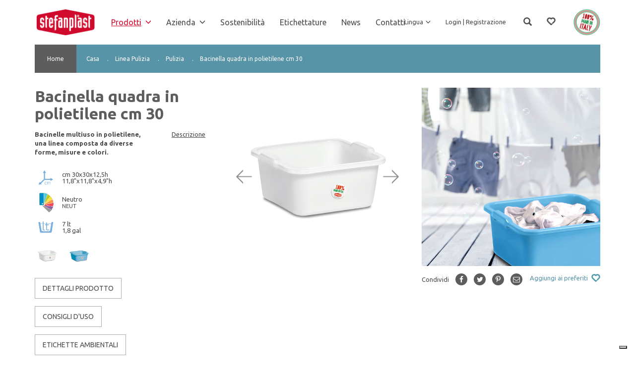

--- FILE ---
content_type: text/html; charset=utf-8
request_url: https://www.stefanplast.it/it-it/prodotti/casa/linea-pulizia/pulizia/bacinella-quadra-in-polietilene-cm-30/bacinella-quadra-in-polietilene-cm-30
body_size: 18004
content:
<!DOCTYPE html>
<html  lang="it-IT">
<head id="head"><title>
	Stefanplast - Bacinella quadra in polietilene cm 30
</title><meta name="description" content="Tonde, ovali, quadrate, rettangolari, la linea delle bacinelle in polietilene sono, fin dai tempi delle nostre nonne, le più usate per tantissimi utilizzi. Idonee al contatto alimentare." /> 
<meta charset="UTF-8" /> 
<meta http-equiv="X-UA-Compatible" content="IE=edge">
<meta name="viewport" content="width=device-width, initial-scale=1">

<meta name="robots" content="NOODP">
<meta name="msnbot" content="NOODP">
<meta name="googlebot" content="NOODP">

<meta name="google-site-verification" content="YQOjdZQy88QSgQO1HB1EScMGQwJtCiaatYHKzxN2ewI" />

<!-- Google Tag Manager -->
<script>(function(w,d,s,l,i){w[l]=w[l]||[];w[l].push({'gtm.start':
new Date().getTime(),event:'gtm.js'});var f=d.getElementsByTagName(s)[0],
j=d.createElement(s),dl=l!='dataLayer'?'&l='+l:'';j.async=true;j.src=
'https://www.googletagmanager.com/gtm.js?id='+i+dl;f.parentNode.insertBefore(j,f);
})(window,document,'script','dataLayer','GTM-N4HPFZP');</script>
<!-- End Google Tag Manager -->

<!-- Social networks -->
<meta property="og:locale" content="it_IT">
<meta property="og:type" content="website">
<meta property="og:title" content="Bacinella quadra in polietilene cm 30">
<meta property="og:description" content="Tonde, ovali, quadrate, rettangolari, la linea delle bacinelle in polietilene sono, fin dai tempi delle nostre nonne, le pi&#249; usate per tantissimi utilizzi. Idonee al contatto alimentare.">
<meta property="og:url" content="https://www.stefanplast.it/it-it/prodotti/casa/linea-pulizia/pulizia/bacinella-quadra-in-polietilene-cm-30/bacinella-quadra-in-polietilene-cm-30">
<meta property="og:site_name" content="Stefanplast">
<meta name="twitter:card" content="summary">
<meta name="twitter:description" content="Tonde, ovali, quadrate, rettangolari, la linea delle bacinelle in polietilene sono, fin dai tempi delle nostre nonne, le pi&#249; usate per tantissimi utilizzi. Idonee al contatto alimentare.">
<meta name="twitter:title" content="Stefanplast - Bacinella quadra in polietilene cm 30">
<meta name="p:domain_verify" content="4201de1a626d9b63da182b87b5363be1"/>
<meta name="facebook-domain-verification" content="z6gcnuq3s09tc720x9rccv9gtlbf7p"/>
<!-- /Social networks -->

<link rel="apple-touch-icon" sizes="180x180" href="/inc/favicon/apple-touch-icon.png">
<link rel="icon" type="image/png" href="/inc/favicon/favicon-32x32.png" sizes="32x32">
<link rel="icon" type="image/png" href="/inc/favicon/favicon-16x16.png" sizes="16x16">
<link rel="manifest" href="/inc/favicon/manifest.json">
<link rel="mask-icon" href="/inc/favicon/safari-pinned-tab.svg" color="#d00a2c">
<link rel="shortcut icon" href="/inc/favicon/favicon.ico">
<meta name="msapplication-config" content="/inc/favicon/browserconfig.xml">
<meta name="theme-color" content="#d00a2c">

<link rel="dns-prefetch" href="//code.jquery.com">
<link rel="dns-prefetch" href="//fonts.googleapis.com">
<link href="/inc/dist/styles/main.css" rel="stylesheet">
<link href="/inc/exetera/style.css" rel="stylesheet">
<link href="https://fonts.googleapis.com/css?family=Ubuntu:300,400,500,700" rel="stylesheet">
 
<link href="/CMSPages/GetResource.ashx?_webparts=677" type="text/css" rel="stylesheet"/>
<link href="/CMSPages/GetResource.ashx?_webpartlayouts=650" type="text/css" rel="stylesheet"/>
</head>
<body class="LTR Chrome ITIT ContentBody" >
     <!-- Google Tag Manager (noscript) -->
<noscript><iframe src="https://www.googletagmanager.com/ns.html?id=GTM-N4HPFZP"
height="0" width="0" style="display:none;visibility:hidden"></iframe></noscript>
<!-- End Google Tag Manager (noscript) -->
    <form method="post" action="/it-it/prodotti/casa/linea-pulizia/pulizia/bacinella-quadra-in-polietilene-cm-30/bacinella-quadra-in-polietilene-cm-30" onsubmit="javascript:return WebForm_OnSubmit();" id="form">
<div class="aspNetHidden">
<input type="hidden" name="__CMSCsrfToken" id="__CMSCsrfToken" value="r1Lxu3FHJzmqcPK40l7n5YVH1/U4f8lJbp6w31oYXCxrPnipiOoIuFZPHCqLGW4Eu7+Oq3X9pnD1r2jnkQc7pWlvaFZJ9DUf509LbpfzaOc=" />
<input type="hidden" name="__EVENTTARGET" id="__EVENTTARGET" value="" />
<input type="hidden" name="__EVENTARGUMENT" id="__EVENTARGUMENT" value="" />
<input type="hidden" name="__VIEWSTATE" id="__VIEWSTATE" value="+vYABK1AdJ4eJkuEEwdNGvZkrasRgeAgMXpfrtyt4GXac872EgGWmZr8KgN7WJtXKI3Rh92BVAR1TWa3rps6YWVlEslPRVezd8KHewniUgkYNgXawKR4R17muKYxFx2oRGZipt8yduzzUrdP/9sIh3nn9Efo7ATLs3fzx3Pi8Wv9HgPA+nsh7sd/5lMzi9jaW91Ra/jfzJttKEaspXas67P/zKmMvjGL/5NLqqtKD+0rh45SGQpPfSLuEYZftXALf8bA9HuK2JLJ9SAj8LV1fUugrrr8BfLYVpJ5bYPlP71sav9JVrMqaXyl5CTmmJwilnK0LfApsMrANOoCStdGhkJCM5xFPnUkek0NqsXtdGfI8kBg6VUpRtAueTYBj5cj8dAYFkwFCbvE/WaWBHGBbmqtItZTTg8m6wK5znPWhH+CEJAyEo7O17PKk4wCCrnunkT66Nk0n/g82wVTYy5fgd/VZ+lmH/Fcouy0UFjSIikRCQR/[base64]/Jeih6u2LF3i4ildp1t22uwxG4Vsxx56Sc07KTV1mvH31bi44TZ/w8KvF8nRK2Ycw8XZXRDoxTsc/fFVwHT+KqFJk5EqRicNWX4soqS3OrhhWHwxLDovp3bPY1bx3ag3pDDMdt8HBxdwHGmZEEv8SHDtZGJN1mBS78nh7bNTkIlrRbLgyb31IGbK65yC0mOWbjtND99IwO91b/lU2ys1PytgDZpWx/ZbmEw0PEVVlpoCap7CXd/4M9oiufKZJVFei17LYx2/9pD4ZLTWzVK+MKPMjCn7bCmnCY7985RH0EX0NKM+HdvIlhjFhKYnOj0m2ywDAfh0NDFfQ6mRZK3ngHi/YxHhYgVYGVDkl6SKELzvvnHFbMXkPd7RnMZXOuZK5uE+ZO9bhdJSV9ke7vuaZ7kyAeCoaMh81ceQ1tnwsE35Vk5bnG99sp0XZGv88gk42Y7RJ1ilepkf4iO+5nLcJqGk0KP+TFOQ7DUTFqzzt7bYaRVAikwF31s03iGqQFrc58LcAD7cFSUH4brbpb/3GYdjxdtCkbju1vUXjF8OMXsyw53U5aIP086odJ6AoKcCMD+CLgAZZzlN64S/OpeVcVx44UjdFBXwKnmVDveC980TEykEjOxQ7//VKfApvyJx3waELxSy4P8Xh84rDJz5xcGnPdvHKD3oTrhhsgt6rYSgJqa/0GfrZim4vAidtBhlTdpkUwaI1INmnwWNkDMZ/Elc03nXxeE+SI5hd8yHI4UpyoD/14vjjppIITRSp+xzOokYJv6DuziDO3kg4ZvhEo/8Tw6EeFac7Pp66U2UwQFk73z9G5TTkBhYhCrOGaBgGKcCSM9Z5ZVJqNOc4NhfGdXZZRHO9rinSDHDjUXGFHN/WfjzdVhnJ0gRygsd7QffNu536De36N2yah9K5kmLQh+FnxKy6CznMrZZd4rqKOHIlGh7ScaF0MfM8kRVrua+AMX/mLCj/1pGm+zaXUJOjTuAII/TrMqt3H/D1Mca9JffW2vtQgBqq2gLe2HyLZKbTdI9AisYWmg1CQiqUadVPL5hra8eGW4H/8rkoTRlLNbTH7wGSny3A1Zmo9bZK48uh9oqr+SmN2UYuLSyCfLnP2nhRlYqy0AXqhuB8s0EtXjzZ0TN0e4sPh25/cvNibAZyPTVebCIjoUXXuhBt4sNZhluteEEXlkuY/aY3KQ6pcNRAEs5rXvCcIS26rEG4RQWT/J/rrDv962xySnTjS/yhS9SNbQR4aDp6tRhX5Rd3fEWWhBzDqDcMUJLMN64J8K0i0PxTRcn7d0s3V8k3L3useg5/yAgA6I/aKDl565Xb5LDQuNsOnwha1EjGmWvI3yhr67gu4HeEHswXI88Enxi0MFk8G4nJkWVT7bo4/y5VWi1qeL3ZzCWW3/stGVrdDvgZoA0Q76RQzBHv9d6OdGumklI7sA5KY2XSWKnsqqlbH22QgMXcBrEI9UFd6bXkHMQ/oRQjfbWOGB0BVK74rqYrkpHP0ssBa5GAOW8JtYVQeRa2Qi/MdDsqEoEsXKYrAaYpc7J1A5d4hgxbqJgoVFuA1YV/LT7MjfUc4YB5UiG/tih6m6RT2iKbeo3q70Yn4Xz55GGcjwJO8POsLL66JxtaZ8wQz8DJjuJGJ/H2X/RDfYnBmO5hfXdsr+iWQrX8PeETarGBDxSXfL/I8KMIuHhlPhMu8tmT2Ix4R819Ywqi9Y/TKGq/kgcf/+Dv8py0lPOPJz+y8toMKAezmJ8/fkg/E9G+ld8NCvamvNe9jCTYgYLNqXxRmO1PmR/t/SfaHzaIxtIGvTu1SWpqShQ6Y3CJwo1sEFHL151QWF+8IJkEF8o5HqVdlvZ5/fSKh9nXdw92xPYhb7k3bCdIz224LqCvkWAsravO40dr4iVZEnl3uUJoRX73DGbRd+hh9rnWVbpsaoLF4UEbl19VnB5Da9CxCyYyKbkXVN9BJ/[base64]/RsoDvzmwpLXQ9+H9cWZB+Tidci5OAe53ialhZ9gLSPtGQOEoQp4aokTxBaST/YVSdCLKN91HfJiUwM0/pUBtpQ7G0oe3/WC57u+3zFUW6FDyOrHYdh2UB7dbMwdWo/ZCGyYZDAaRbpXIlM9s99dGUulCvsE0Gn7pVCP5YD2Rgkp0e+0qXmtDBdspE9UsIRoEdDeuozBkNQzSRD4VysztyQ5Qp59dkOcprcp+FxrbCQ1Jih2UWCoaIJG1yvW0N6w5YIwY1AHJ2M2IbiZ/ZMHj1501j33na2gY5AnrSVcJa+NDBN52rag/8VVFMbplvDG/PRLg+F/zXVUYAemX8xIM3fTwNEb9mybf4L4CCa8cPntLNlmlSeMzNqy2CxUrfjp/sPIapvLMniFLFFpWeGun1lKVlIn6LwaBlve+Q1QnwDL+oRqwQbwiLK3vtfj1kHE1snDWfsaGvMKcq2+4Df0Sp2b3MMECrqSDHd5Hv+LShWAu1H6lXQm0s1fJwg/o6mrteLp3+fUi6dTB7f1WuXFwqHZ0G6t7AxjSMS0eGUnVk3zoITQKF5oNvOx6pizTzUUoS5XxG4Nb56AsqCOGXqQG86iYjd6cLo+ldZxM4ITjXh9rjQoVQVzjCS34ARZf1IrviT1C2VrNkyS0fqnL/Vqqjd/rBuWiDWNgNQuD7tkTouSF6Yqjjk/5tVt6iqdsgJbJQ8P8STxK12kRIw3XB6BVdOGuWRScUhiXgYZe6vf4ouNCMJ7pY1KskeNPebrnl8DxQwcP2DAnQ+asBILCj0enTFisM6+V4PGCr722ewaYSbI6JUsDccQrkHxrALBVSBuD+fmMXbiLho+wwtBCrbEUoV4kb5QEOo/pcePWKVIA18ljo5zEP3mo0Poq/hh/[base64]/bbErvDSD7H2MDsJfLMHh+4H9qRqoLqifJh3pjRdN/5m5NC8LVp1mPz9n7sx7pO5AVZTG7Wly2DanCaT7cDQsgnunaCPNYxn/TfvHCNQg3d4Y44q4FdCskZmxN6flhEt4+8M2y4SLgG4KTKI5iSUjCaXBL13UndSE9OElHz0aJUkmZXzoMY/HVAnl1WopqwjT12wnZ29xJYn+0r/dvxnIoaxsdZugYjNgswb35uVViFV6hopgHc9UGMFS5GapxBiU2bsOVDdreSOp7n7WRw+S45A5zFcN+drsYa8fZqOH8/+y63WA7d9v4uRfX5JD3Y6QsAyupDDLU1khyShqiS83bs9hIGoubs7tsTPpDRfQYczyXrezUtfwrNrvnAvOvm4v1zaz1Ygf+BZRj5wM4tDPOOK7/CR44xgq/HACteUVtbP+PsJU6Yg/Fd96JjfIJA6kyAJDFEquHqYqUfDIGG5+GIoiUxs2VOkvzjqx1thNfwJ4sPVNqtyWm9eYobXTpdpBhsy9WYpaejZsF5sebL1Hu+agrV7cD8ejyOAMtyYqxSJGhComiHRx04Lf/TQhYcVy0H9AS718AdaX4fBOWvjtMKhxghW7T3Y0rzyyuISOCoQsDu0Ua9f0TjOl2dpYem98v1bKSiBvrO6ykLsyKcq31H4lllZin8GbEiSLTcni0CsOCE9gZAjv1aHLEKN5wFKoE9NOX3G34edygSfXyp5bFIEIPlP6TDwBmOIVaZOorHolm0u20LWTTojuQ1/CoMOGQEX0sU9MIduKhGK3LD2NQEr8K4FXwNf/f72qFhcTvquvbOu7x17sPonqHRyqdJAy2rwh4tpgrWyeH7LIYaEnNyzkZnVXc/DfjjLGrz4xAcG4SA4jPA+3jiiIGgmL2vhXYTgTjJ9mvbpWDTCEx/L0J8HxFefakFXHrWebX3ZCEkCmDKdViSobaQQ+FaWqFOeJeOH5yc42ibDrK/HWrypPmYUOiLlL5TJlmGwT+oXHCyvuiiSaD7baAAEZmrqOrspGtDCAADSTx5bBHHV3O3alV+IB+zQYH7Cjks1fxiZ1d0q5rlTR1QxrI39THUWRqDz46hmt8mnmmmN82o84ZiR6B6AD8M8C51n1uGezs6o/BI8CeRGa+J6TcRyDqhn7WSrB3Cwe8UenkVIdWy2Zfep1x02qURNg1Noct2AHFbAw==" />
</div>

<script type="text/javascript">
//<![CDATA[
var theForm = document.forms['form'];
if (!theForm) {
    theForm = document.form;
}
function __doPostBack(eventTarget, eventArgument) {
    if (!theForm.onsubmit || (theForm.onsubmit() != false)) {
        theForm.__EVENTTARGET.value = eventTarget;
        theForm.__EVENTARGUMENT.value = eventArgument;
        theForm.submit();
    }
}
//]]>
</script>


<script src="/WebResource.axd?d=pynGkmcFUV13He1Qd6_TZBTQ3NdVP2-sSgew6IgCo8BypgfkQgmqt6dR7FfuGxbPYNdInPpkmytIdHYnrAoRzA2&amp;t=638628296627334853" type="text/javascript"></script>


<script type="text/javascript">
	//<![CDATA[

function UpdateLabel_p_lt_ctl06_LogonForm(content, context) {
    var lbl = document.getElementById(context);
    if(lbl)
    {       
        lbl.innerHTML = content;
        lbl.className = "InfoLabel";
    }
}
//]]>
</script><input type="hidden" name="lng" id="lng" value="it-IT" />
<script src="/CMSPages/GetResource.ashx?scriptfile=%7e%2fCMSScripts%2fWebServiceCall.js" type="text/javascript"></script>
<script type="text/javascript">
	//<![CDATA[

function PM_Postback(param) { if (window.top.HideScreenLockWarningAndSync) { window.top.HideScreenLockWarningAndSync(1080); } if(window.CMSContentManager) { CMSContentManager.allowSubmit = true; }; __doPostBack('m$am',param); }
function PM_Callback(param, callback, ctx) { if (window.top.HideScreenLockWarningAndSync) { window.top.HideScreenLockWarningAndSync(1080); }if (window.CMSContentManager) { CMSContentManager.storeContentChangedStatus(); };WebForm_DoCallback('m$am',param,callback,ctx,null,true); }
//]]>
</script>
<script src="/ScriptResource.axd?d=nv7asgRUU0tRmHNR2D6t1EZZvBpfHd7JVubQd-OkyfUgoWizcFSBLMUQu7kMlyv9yYd8iTFxDTG5PDEcESQ_PgdnSVMME4qEcDeZendRk5MItzttsmnJ0OeVY9RYqeaHLyoFjdVyYs4FoFFiNWsJOQ2&amp;t=71590056" type="text/javascript"></script>
<script src="/ScriptResource.axd?d=NJmAwtEo3Ipnlaxl6CMhvibmoBM5FzWjBWddr_ym6qF7e9VRaQpvGhE5WCaUoWofS4ShSg3gp0RMahIedlt3bOx5hFhS1pdwqRz8lcDQoRIzW1mlml6UsORpPT2_SkUdCalJiqgNG10PPkEFN40MMSX7oEweKMR7wgy5m7x2b1w1&amp;t=b990ecd" type="text/javascript"></script>
<script src="/ScriptResource.axd?d=dwY9oWetJoJoVpgL6Zq8OPxz6w1G4YVad5OOX8Fcb-Fwdzf2TZ-zqmEtAcTAE_GhzFrciukosBx4mjeFeVm2gr5n0M7r1pWQ4WIft-DCF_4L8Px4-qK3HqqNVcNJYpRncDGc_aD_tsqrfB3N6c0ZU5HS3r4ZcJTA_pWM4yLvV9M1&amp;t=b990ecd" type="text/javascript"></script>
<script src="/ScriptResource.axd?d=eE6V8nDbUVn0gtG6hKNX_H6-4Rf_ce5gW5KlND7GN52jFB4KiVOaO-NIrGhpN6GzIehgofgEGwTGZ-S_ccV36HWXz9-Gh92jBYZmd1CIb2_S83FueG4eP-X73VrcYKmz0&amp;t=27679117" type="text/javascript"></script>
<script src="/ScriptResource.axd?d=2zcg6HQY0Nea0hh-vT8t0FG3Cg_G7LLfJCZODpQejHclcdUG-rQqcGR_bpr7s0fMqMddJ1_ROzijVQcByAjU9S1nRnq2CHnXK452PAVk30xqvPSqJkn2DaZXmxvqc-roSFl5WcRxDvqucMqjyb-qLw2&amp;t=27679117" type="text/javascript"></script>
<script src="/ScriptResource.axd?d=mcAASOSteirJeuV-3by3UcObNWQe6DC3cvemWJnAGuWNjZcUnNroroNlGCydMP5Bqn82gPT8hAYdqyM1f3ZiaRWeo69fl8zfZwSmJOd2DpE1&amp;t=27679117" type="text/javascript"></script>
<script src="/ScriptResource.axd?d=jwf4VSQi7LeShc44FJ-gARmUn_u4nx-i_C5TPLi_PoHiZBrwuqL0r34VGlnNtfwq2gL7tITwDX3UsTwMYdhA2OA_ArUUBQJxW4NcCBqt9iwq9ywI6z5Rb6vsXxj8vI6P0&amp;t=27679117" type="text/javascript"></script>
<script src="/ScriptResource.axd?d=HEFpVKbnoeQjkjHkFKu3MF1p9jxGK6r_6iY_aw-dIY1t70f4F2RqM9lLePGUkOx-wmdxYJzxg4jnhKjPcmDekxkFV1-RSG86w54ym8CF09jjnbVbyKD4I8dn7fKsPyqj0&amp;t=27679117" type="text/javascript"></script>
<script src="/ScriptResource.axd?d=X6kQKInQS5YQqruiTh57iHWD5N5mVOYZW5EQnRmNlLc8QkKOAnE9tSyLtDjD4xXmFd27wXN961RrLDJ-xOS8o3_22sUtj3xbO4yVIs58TaYxRvexxl6TFwyC0rJvP3rK0&amp;t=27679117" type="text/javascript"></script>
<script type="text/javascript">
	//<![CDATA[

var CMS = CMS || {};
CMS.Application = {
  "language": "it",
  "imagesUrl": "/CMSPages/GetResource.ashx?image=%5bImages.zip%5d%2f",
  "isDebuggingEnabled": false,
  "applicationUrl": "/",
  "isDialog": false,
  "isRTL": "false"
};

//]]>
</script>
<script type="text/javascript">
//<![CDATA[
function WebForm_OnSubmit() {
null;if (typeof(ValidatorOnSubmit) == "function" && ValidatorOnSubmit() == false) return false;
return true;
}
//]]>
</script>

<div class="aspNetHidden">

	<input type="hidden" name="__VIEWSTATEGENERATOR" id="__VIEWSTATEGENERATOR" value="A5343185" />
	<input type="hidden" name="__SCROLLPOSITIONX" id="__SCROLLPOSITIONX" value="0" />
	<input type="hidden" name="__SCROLLPOSITIONY" id="__SCROLLPOSITIONY" value="0" />
</div>
    <script type="text/javascript">
//<![CDATA[
Sys.WebForms.PageRequestManager._initialize('manScript', 'form', ['tp$lt$ctl06$LogonForm$plcUp$pnlUpdatePasswordRetrievalLink','','tp$lt$ctl06$LogonForm$plcUp$pnlUpdatePasswordRetrieval','','tp$lt$ctl06$LogonForm$sys_pnlUpdate','','tctxM',''], ['p$lt$ctl06$LogonForm','','p$lt$ctl06$LogonForm$plcUp$lnkPasswdRetrieval',''], [], 90, '');
//]]>
</script>

    <div id="ctxM">

</div>
    
<!-- gestione-lingua -->

<!-- /gestione-lingua -->

<script src="//code.jquery.com/jquery-1.12.4.min.js"></script>
<script>(window.jQuery && jQuery.noConflict()) || document.write('<script src="/inc/dist/scripts/jquery.js"><\/script>')</script>

<div class="wrapper">
  <!-- Header -->
  <header class="header">
    <nav class="navbar navbar-default navbar-fixed-top">
      <div class="navbar-search">
  <div class="container">
    <div class="row">
      <div class="col-xs-12 col-sm-6 col-sm-offset-3"><div id="p_lt_ctl00_SmartSearchBox_pnlSearch" class="navbar-form navbar-left" onkeypress="javascript:return WebForm_FireDefaultButton(event, &#39;p_lt_ctl00_SmartSearchBox_btnSearch&#39;)">
	
    <div class="form-group">
      <label for="p_lt_ctl00_SmartSearchBox_txtWord" id="p_lt_ctl00_SmartSearchBox_lblSearch" style="display:none;">Search for:</label>
      <input type="hidden" name="p$lt$ctl00$SmartSearchBox$txtWord_exWatermark_ClientState" id="p_lt_ctl00_SmartSearchBox_txtWord_exWatermark_ClientState" /><input name="p$lt$ctl00$SmartSearchBox$txtWord" type="text" maxlength="1000" id="p_lt_ctl00_SmartSearchBox_txtWord" class="form-control" />
    </div>
    <div class="button">
      <input type="submit" name="p$lt$ctl00$SmartSearchBox$btnSearch" value="CERCA" id="p_lt_ctl00_SmartSearchBox_btnSearch" class="btn btn-default" />
      
    </div>
    <div id="p_lt_ctl00_SmartSearchBox_pnlPredictiveResultsHolder" class="predictiveSearchHolder">

	</div>

</div>
      </div>
    </div>
  </div>
</div>
      
      <div class="container">
        <div class="navbar-header"><button type="button" class="navbar-toggle collapsed" data-toggle="slide-collapse" data-target="#stefanplast-navbar" aria-expanded="false">
  <span class="sr-only">Toggle navigation</span>
  <span class="icon-bar"></span>
  <span class="icon-bar"></span>
  <span class="icon-bar"></span>
</button>
<a class="navbar-brand" href="/"><img src="/inc/dist/images/stefanplast.png" alt="Stefanplast" width="126" class="img-responsive img-retina"></a><ul class="nav navbar-nav tertiary-nav">
  <li class="search"><a href="#/" class="search-toggle" title="CERCA"><span class="glyphicon glyphicon-search"></span></a></li>
  <li class="wishlist"><a href="/Services/Wishlist" title="Wishlist"><span></span></a></li>
</ul><img src="/inc/dist/images/made-in-italy.png" alt="" class="img-responsive img-retina hidden-xs hidden-sm made-in-italy" width="54"></div>
        
        <div class="collapse navbar-collapse" id="stefanplast-navbar">
          <ul class="nav navbar-nav primary-nav">

<li class="dropdown active">
  <a href="" class="dropdown-toggle" data-toggle="dropdown" role="button" aria-haspopup="true" aria-expanded="false">Prodotti <span class="caret"></span></a>
  <ul class="dropdown-menu">
<li class="active">
  <a href="https://www.stefanplast.it/it-it/prodotti/casa">Casa</a>
  
</li>
<li>
  <a href="https://www.stefanplast.it/it-it/prodotti/giardino">Giardino</a>
  
</li>
<li>
  <a href="https://www.stefanplast.it/it-it/prodotti/pet">Pet</a>
  
</li></ul>
</li>
<li class="dropdown">
  <a href="" class="dropdown-toggle" data-toggle="dropdown" role="button" aria-haspopup="true" aria-expanded="false">Azienda <span class="caret"></span></a>
  <ul class="dropdown-menu">
<li>
  <a href="https://www.stefanplast.it/it-it/azienda/chi-siamo">Chi siamo</a>
  
</li>
<li>
  <a href="https://www.stefanplast.it/it-it/azienda/design-made-in-italy">Design &amp; Made in Italy</a>
  
</li>
<li>
  <a href="https://www.stefanplast.it/it-it/azienda/certificazioni-di-processo">Certificazioni di processo</a>
  
</li>
<li>
  <a href="https://www.stefanplast.it/it-it/azienda/certificazioni-di-prodotto">Certificazioni di prodotto</a>
  
</li>
<li>
  <a href="https://www.stefanplast.it/it-it/azienda/privacy-policy">Privacy Policy</a>
  
</li></ul>
</li>
<li>
  <a href="https://www.stefanplast.it/it-it/sostenibilita">Sostenibilit&#224;</a>
  
</li>
<li>
  <a href="https://www.stefanplast.it/it-it/etichettature">Etichettature</a>
  
</li>
<li>
  <a href="https://www.stefanplast.it/it-it/news-it">News</a>
  
</li>
<li>
  <a href="https://www.stefanplast.it/it-it/contatti">Contatti</a>
  
</li>
</ul>
          
          <ul class="nav navbar-nav secondary-nav">

<li class="dropdown">
  <a href="" class="dropdown-toggle" data-toggle="dropdown" role="button" aria-haspopup="true" aria-expanded="false">Lingua <span class="caret"></span></a>
  <ul class="dropdown-menu">
<li >
  <a href="https://www.stefanplast.it/en-us/products/home/cleaning-line/cleaning/polyethylene-square-basin-cm-30/polyethylene-square-basin-cm-30"> <!-- title="en" -->
    <!--  -->
    English
    <!--  -->
  </a>
</li>
<li >
  <a href="https://www.stefanplast.it/fr-fr/produits/maison/ligne-nettoyage/nettoyage/bassine-carree-en-polyethylene-30-cm/bassine-carree-en-polyethylene-30-cm"> <!-- title="fr" -->
    <!--  -->
    French
    <!--  -->
  </a>
</li>
<li >
  <a href="https://www.stefanplast.it/de-de/produkte/haus/linie-reinigung/reinigung/viereckige-7-liter-schussel-aus-polyethylen/viereckige-7-liter-schussel-aus-polyethylen"> <!-- title="de" -->
    <!--  -->
    German
    <!--  -->
  </a>
</li>
<li class="active">
  <a href="https://www.stefanplast.it/it-it/prodotti/casa/linea-pulizia/pulizia/bacinella-quadra-in-polietilene-cm-30/bacinella-quadra-in-polietilene-cm-30"> <!-- title="it" -->
    <!-- <b> -->
    Italiano
    <!-- </b> -->
  </a>
</li>
<li >
  <a href="https://www.stefanplast.it/es-es/productos/casa/linea-limpieza/limpieza/barreno-cuadrado-de-polietileno-30-cm/barreno-cuadrado-de-polietileno-30-cm"> <!-- title="es" -->
    <!--  -->
    Spanish
    <!--  -->
  </a>
</li>
  </ul>
</li>
<li><a href="#/" data-toggle="modal" data-target="#modalLogin">Login | Registrazione</a></li>
</ul>
        </div>
      </div>
    </nav>
  </header>
  <!-- /Header -->
  <!-- Content -->
  <div class="content">

<div class="container">
  
<div class="product-breadcrumbs color-1 hidden-xs hidden-sm"><ol id="breadcrumbs" class="clearfix">
  <li><a href="/">Home</a></li>
  <li><a href="/it-it/prodotti/casa" class="CMSBreadCrumbsLink">Casa</a> &nbsp;.&nbsp;</li><li> <a href="/it-it/prodotti/casa/linea-pulizia" class="CMSBreadCrumbsLink">Linea Pulizia</a> &nbsp;.&nbsp;</li><li> <a href="/it-it/prodotti/casa/linea-pulizia/pulizia/bacinella-bombata-ø-cm-35" class="CMSBreadCrumbsLink">Pulizia</a> &nbsp;.&nbsp;</li><li> <a href="/it-it/prodotti/casa/linea-pulizia/pulizia/bacinella-quadra-in-polietilene-cm-30/bacinella-quadra-in-polietilene-cm-30" class="CMSBreadCrumbsLink">Bacinella quadra in polietilene cm 30</a> 
  </li>
</ol></div>
  <div class="product-details">
  <div class="row"><div class="col-xs-12 col-md-6 col-lg-4 col-lg-push-4">
  <div class="product-gallery">
    <div class="slick">
<div class="item"><img src="https://www.stefanplast.it/getattachment/19f91c68-162e-49f2-9bfd-56ea2b897f9d/attachment.aspx" alt="Bacinella quadra in polietilene cm 30" class="img-responsive"></div><div class="item"><img src="https://www.stefanplast.it/getattachment/4e0e6c75-d337-480e-8bf5-dfbe25b90036/attachment.aspx" alt="Bacinella quadra in polietilene cm 30" class="img-responsive"></div>
    </div>
    
    
  </div>
</div>
<div class="col-xs-12 col-md-6 col-lg-4 col-lg-pull-4">
  <div class="product-info">
    <h1>Bacinella quadra in polietilene cm 30</h1>
<div class="product-descriptions">
        <div class="row">
        <div class="col-xs-8">
            <div class="short-description">
                <p>Bacinelle multiuso in polietilene, una linea composta da diverse forme, misure e colori.</p>
            </div>
        </div>
        <div class="col-xs-4 text-center">
            <span class="description-toggle">
                <span class="closed">Descrizione</span>
                <span class="opened">Chiudi <span class="glyphicon glyphicon-remove"></span></span>
            </span>
        </div>
    </div>
    <div class="extended-description">
        <p>Tonde, ovali, quadrate, rettangolari, la linea delle bacinelle in polietilene sono, fin dai tempi delle nostre nonne, le più usate per tantissimi utilizzi. Idonee al contatto alimentare.</p>
    </div>
</div>

<div class="product-extras"><div class="extra-image"><div><img src="https://www.stefanplast.it/getattachment/78dee0c2-b765-41e8-b153-edacaf476846/Dimensioni.aspx" alt="Dimensioni" title="Dimensioni" height="45"></div><span>cm 30x30x12,5h<br/>11,8"x11,8"x4,9"h</span></div>
<div class="extra-image"><div><img src="https://www.stefanplast.it/getattachment/7788f9de-beed-4675-9975-b929351a208b/Colore.aspx" alt="Colore" title="Colore" height="45"></div><span><span title="NEUT">Neutro</span><br/><span class="small" title="Neutro">NEUT</span></span></div>
<div class="extra-image"><div><img src="https://www.stefanplast.it/getattachment/6eec0bc2-40f5-42ff-835d-5b1efa9c92f5/Capacita.aspx" alt="Capacit&#224;" title="Capacit&#224;" height="45"></div><span>7 lt<br/>1,8 gal</span></div>
</div>

<div class="product-colors"><a class="slidenavigate currentproduct" href="https://www.stefanplast.it/Prodotti/Casa/Linea-Pulizia/Pulizia/Bacinella-quadra-in-polietilene-lt-7/Bacinella-quadra-in-polietilene-lt-7" title="Bacinella quadra in polietilene cm 30"><img src="https://www.stefanplast.it/getattachment/19f91c68-162e-49f2-9bfd-56ea2b897f9d/Bacinella-quadra-in-polietilene-cm-30.aspx" alt="Bacinella quadra in polietilene cm 30" class="img-responsive"></a>
<a class="slidenavigate" href="https://www.stefanplast.it/Prodotti/Casa/Linea-Pulizia/Pulizia/Bacinella-quadra-in-polietilene-lt-7/Bacinella-quadra-in-polietilene-lt-7-(1)" title="Bacinella quadra in polietilene cm 30"><img src="https://www.stefanplast.it/getattachment/4e0e6c75-d337-480e-8bf5-dfbe25b90036/Bacinella-quadra-in-polietilene-cm-30.aspx" alt="Bacinella quadra in polietilene cm 30" class="img-responsive"></a>
</div>
<!--
<div class="product-links">
    <a href="#/" class="btn btn-default border open-tabs"><span class="closed">Dettagli prodotto</span><span class="opened hidden">Chiudi dettagli</span></a>
    <a href="#/" class="btn btn-link btn-video open-tabs video">Video tutorial</a>
</div>
-->
    
    <div class="product-links">
        <a href="#/" class="btn btn-default border open-tabs"><span class="closed">Dettagli prodotto</span><span class="opened hidden">Chiudi dettagli</span></a>
        
    </div>
    
    
  </div>
</div>

<div class="col-xs-12 col-md-6 col-lg-4 hidden-xs hidden-sm">
  <div class="product-photos hidden-md">
    <div class="slick">
      <div class="slick"><div class="item"><img src="https://www.stefanplast.it/getattachment/a351a7dc-2e17-4921-a158-c594f05a7aab/Linea-Pulizia-Bacinella-quadra-amb.jpg.aspx" alt="Bacinella quadra in polietilene cm 30" class="img-responsive"></div>
</div>
    </div>
  </div>
  
  <div class="product-wishlist color-1">
    <a href="/Services/Wishlist?productId=927">Aggiungi ai preferiti</a>
  </div>

  
<div class="product-share">
  <span>Condividi</span>
  <a href="https://www.facebook.com/sharer/sharer.php?u=https://www.stefanplast.it/it-it/prodotti/casa/linea-pulizia/pulizia/bacinella-quadra-in-polietilene-cm-30/bacinella-quadra-in-polietilene-cm-30&t=Bacinella%20quadra%20in%20polietilene%20cm%2030" onclick="javascript:window.open(this.href, '', 'menubar=no,toolbar=no,resizable=yes,scrollbars=yes,height=600,width=600');return false;"><i class="icon-facebook"></i> Facebook</a>
  <a href="https://twitter.com/home?status=https://www.stefanplast.it/it-it/prodotti/casa/linea-pulizia/pulizia/bacinella-quadra-in-polietilene-cm-30/bacinella-quadra-in-polietilene-cm-30" onclick="javascript:window.open(this.href, '', 'menubar=no,toolbar=no,resizable=yes,scrollbars=yes,height=600,width=600');return false;"><i class="icon-twitter"></i> Twitter</a>
  <!--
  <a href="https://www.linkedin.com/shareArticle?mini=true&url=https://www.stefanplast.it/it-it/prodotti/casa/linea-pulizia/pulizia/bacinella-quadra-in-polietilene-cm-30/bacinella-quadra-in-polietilene-cm-30&title=Bacinella%20quadra%20in%20polietilene%20cm%2030" onclick="javascript:window.open(this.href, '', 'menubar=no,toolbar=no,resizable=yes,scrollbars=yes,height=600,width=600');return false;"><i class="icon-linkedin"></i> LinkedIn</a>
  <a href="https://plus.google.com/share?url=https://www.stefanplast.it/it-it/prodotti/casa/linea-pulizia/pulizia/bacinella-quadra-in-polietilene-cm-30/bacinella-quadra-in-polietilene-cm-30" onclick="javascript:window.open(this.href, '', 'menubar=no,toolbar=no,resizable=yes,scrollbars=yes,height=600,width=600');return false;"><i class="icon-gplus"></i> Google+</a>
  -->
  <a href="https://pinterest.com/pin/create/button/?url=https://www.stefanplast.it/it-it/prodotti/casa/linea-pulizia/pulizia/bacinella-quadra-in-polietilene-cm-30/bacinella-quadra-in-polietilene-cm-30" onclick="javascript:window.open(this.href, '', 'menubar=no,toolbar=no,resizable=yes,scrollbars=yes,height=600,width=600');return false;"><i class="icon-pinterest"></i> Pinterest</a>
  <a href="mailto:?body=https://www.stefanplast.it/it-it/prodotti/casa/linea-pulizia/pulizia/bacinella-quadra-in-polietilene-cm-30/bacinella-quadra-in-polietilene-cm-30&subject=Bacinella%20quadra%20in%20polietilene%20cm%2030"><i class="icon-mail"></i> Email</a>
</div>
</div>  </div>
</div>
  <div style="margin-top: 15px;margin-bottom: 15px;">
  <div>
    <a class="btn btn-default border collapsed" role="button" data-toggle="collapse" data-parent="#accordion" href="#collapseSecurity" aria-expanded="false" aria-controls="collapseSecurity">
      Consigli d'uso
    </a>
    
    <div id="collapseSecurity" class="panel-collapse collapse" role="tabpanel" aria-labelledby="headingSecurity">
      <div class="row">
        <div class="col-xs-12 col-lg-8">
          <h3>Consigli d'uso</h3>
          <p>Tenere lontano dalla portata dei bambini senza supervisione.</p>
        </div>
      </div>
    </div>
  </div>
</div>
  <div class="product-tabs">
  <div>

<ul class="nav nav-tabs hidden-xs hidden-sm color-1" role="tablist">
  <li role="presentation" class="active"><a href="#tab_0" role="tab" data-toggle="tab">Tabella dettagli</a></li>

  
</ul>

<div class="tab-content">
  <div role="tabpanel" class="tab-pane active" id="tab_0">
    <div class="hidden">
      <div class="row">
        <div class="col-xs-3 prev">
          <a href="#tab_" data-toggle="tab"></a>
        </div>
        <div class="col-xs-6 title">
          <span>Tabella dettagli</span>
        </div>
        <div class="col-xs-3 next">
          <a href="#tab_1" data-toggle="tab">1</a>
        </div>
      </div>
    </div>
    
    <div class="product-table">
      <h3>Bacinella quadra in polietilene cm 30 <img src="https://www.stefanplast.it/getattachment/c4ff15a4-608f-4eef-8a96-ffa5b01ffcb5/Alimenti.aspx" alt="Alimenti" title="Alimenti" height="35"><img src="https://www.stefanplast.it/getattachment/af272bb4-2380-4fa9-a299-33f5030288cc/Polietilene-a-bassa-densita.aspx" alt="Polietilene a bassa densit&#224;" title="Polietilene a bassa densit&#224;" height="35"></h3>
<div class="table-responsive">
    <table class="table">
        <thead>
            <tr>
                <th><img src="https://www.stefanplast.it/getattachment/78dee0c2-b765-41e8-b153-edacaf476846/Dimensioni.aspx" alt="Dimensioni" title="Dimensioni" height="45"></th>
<th><img src="https://www.stefanplast.it/getattachment/48fef28e-b97d-4977-b535-001295b1a238/Codice-articolo.aspx" alt="Codice articolo" title="Codice articolo" height="45"></th>
<th><img src="https://www.stefanplast.it/getattachment/67d01001-ba2c-4801-8327-79850248619b/Colori-disponibili.aspx" alt="Colori disponibili" title="Colori disponibili" height="45"></th>
<th><img src="https://www.stefanplast.it/getattachment/d709130e-1cba-4d8a-909c-ee4068d6ced5/Codice-a-barre.aspx" alt="Codice a barre" title="Codice a barre" height="45"></th>
<th><img src="https://www.stefanplast.it/getattachment/6eec0bc2-40f5-42ff-835d-5b1efa9c92f5/Capacita.aspx" alt="Capacit&#224;" title="Capacit&#224;" height="45"></th>
<th><img src="https://www.stefanplast.it/getattachment/615d34d7-92ad-4949-a6fa-1a7fae5ff826/Sacchetto-monocolore.aspx" alt="Sacchetto monocolore" title="Sacchetto monocolore" height="45"></th>
<th><img src="https://www.stefanplast.it/getattachment/e33e6364-0e4c-4e32-a3ba-6a1214623b7e/Imballi-per-strati-pallet.aspx" alt="Imballi per strati pallet" title="Imballi per strati pallet" height="45"></th>
<th><img src="https://www.stefanplast.it/getattachment/2a0d0b4f-aba6-4675-a2a0-6512790a263b/N.pezzi-per-europaletta-115h.aspx" alt="N. pezzi per europaletta 115h" title="N. pezzi per europaletta 115h" height="45"></th>

            </tr>
        </thead>
        <tbody>
            <tr><td>cm 30x30x12,5h<br/>11,8"x11,8"x4,9"h</td><td>66301</td><td><img src="https://www.stefanplast.it/getattachment/5ed0e247-3ffe-4770-9870-d3b798260952/NEUT.aspx" alt="NEUT - Neutro" title="NEUT - Neutro" height="35"></td><td>8003507663015</td><td>7 lt<br/>1,8 gal</td><td>20</td><td>8 x 2</td><td>320<br/>h cm 112</td></tr>
<tr><td>cm 30x30x12,5h<br/>11,8"x11,8"x4,9"h</td><td>66300</td><td><img src="https://www.stefanplast.it/getattachment/8b98af54-6e73-43c7-8915-62e230c77e9b/AZ01.aspx" alt="AZ01 - Azzurro chiaro" title="AZ01 - Azzurro chiaro" height="35"></td><td>8003507663008</td><td>7 lt<br/>1,8 gal</td><td>20</td><td>8 x 2</td><td>320<br/>h cm 112</td></tr>

        </tbody>
    </table>
</div>
    </div>
  </div>


</div>  </div>
</div>
  <div style="margin-top: 15px;margin-bottom: 15px;">
  <div>
    <a class="btn btn-default border collapsed" role="button" data-toggle="collapse" data-parent="#accordion" href="#collapseTwo" aria-expanded="false" aria-controls="collapseTwo">
      Etichette ambientali
    </a>
    
    <div id="collapseTwo" class="panel-collapse collapse" role="tabpanel" aria-labelledby="headingTwo">
      <div class="row">
        <div class="col-xs-12 col-lg-8">
          
          
          <div class="product-table">
            <h3>Etichette ambientali</h3>
            <div class="table-responsive">
              <table class="table table-bordered">
                <thead>
                  <tr>
                    <th style="color: #7AAFDD;">Simbolo</th>
                    <th style="color: #7AAFDD;">Codice</th>
                    <th style="color: #7AAFDD;">Descrizione</th>
                    <th style="color: #7AAFDD;">Smaltimento</th>
                  </tr>
                </thead>
                <tbody>
                  
                  
                  <tr>
                    <td><img src="/getattachment/d2b79eb2-cae8-4543-81ec-b699fe476248/PAP22.aspx" alt="PAP22" height="42"></td>
                    <td>PAP22</td>
                    <td>Etichetta EAN</td>
                    <td>RACCOLTA CARTA</td>
                  </tr>
                  
                  <tr>
                    <td><img src="/getattachment/07e54811-44ae-4f16-8eb4-d25b31125686/PP5.aspx" alt="PP5" height="42"></td>
                    <td>PP5</td>
                    <td>Etichetta pubblicitaria</td>
                    <td>RACCOLTA PLASTICA</td>
                  </tr>
                  
                  
                </tbody>
              </table>
            </div>
          </div>
          <p><small><u>Ricordiamo sempre di verificare le disposizioni del proprio comune, in quanto ogni sistema di raccolta dei rifiuti ha specifiche proprie</small></u>
<br/>
<br/></p>
          
        </div>
      </div>
    </div>
  </div>
</div>
  <div class="mobile-share hidden-md hidden-lg">
<div class="product-wishlist color-1">
  <a href="/Services/Wishlist?productId=927">Aggiungi ai preferiti</a>
</div>


<div class="product-share">
  <span>Condividi</span>
  <a href="https://www.facebook.com/sharer/sharer.php?u=https://www.stefanplast.it/it-it/prodotti/casa/linea-pulizia/pulizia/bacinella-quadra-in-polietilene-cm-30/bacinella-quadra-in-polietilene-cm-30&t=Bacinella%20quadra%20in%20polietilene%20cm%2030" onclick="javascript:window.open(this.href, '', 'menubar=no,toolbar=no,resizable=yes,scrollbars=yes,height=600,width=600');return false;"><i class="icon-facebook"></i> Facebook</a>
  <a href="https://twitter.com/home?status=https://www.stefanplast.it/it-it/prodotti/casa/linea-pulizia/pulizia/bacinella-quadra-in-polietilene-cm-30/bacinella-quadra-in-polietilene-cm-30" onclick="javascript:window.open(this.href, '', 'menubar=no,toolbar=no,resizable=yes,scrollbars=yes,height=600,width=600');return false;"><i class="icon-twitter"></i> Twitter</a>
  <!--
  <a href="https://www.linkedin.com/shareArticle?mini=true&url=https://www.stefanplast.it/it-it/prodotti/casa/linea-pulizia/pulizia/bacinella-quadra-in-polietilene-cm-30/bacinella-quadra-in-polietilene-cm-30&title=Bacinella%20quadra%20in%20polietilene%20cm%2030" onclick="javascript:window.open(this.href, '', 'menubar=no,toolbar=no,resizable=yes,scrollbars=yes,height=600,width=600');return false;"><i class="icon-linkedin"></i> LinkedIn</a>
  <a href="https://plus.google.com/share?url=https://www.stefanplast.it/it-it/prodotti/casa/linea-pulizia/pulizia/bacinella-quadra-in-polietilene-cm-30/bacinella-quadra-in-polietilene-cm-30" onclick="javascript:window.open(this.href, '', 'menubar=no,toolbar=no,resizable=yes,scrollbars=yes,height=600,width=600');return false;"><i class="icon-gplus"></i> Google+</a>
  -->
  <a href="https://pinterest.com/pin/create/button/?url=https://www.stefanplast.it/it-it/prodotti/casa/linea-pulizia/pulizia/bacinella-quadra-in-polietilene-cm-30/bacinella-quadra-in-polietilene-cm-30" onclick="javascript:window.open(this.href, '', 'menubar=no,toolbar=no,resizable=yes,scrollbars=yes,height=600,width=600');return false;"><i class="icon-pinterest"></i> Pinterest</a>
  <a href="mailto:?body=https://www.stefanplast.it/it-it/prodotti/casa/linea-pulizia/pulizia/bacinella-quadra-in-polietilene-cm-30/bacinella-quadra-in-polietilene-cm-30&subject=Bacinella%20quadra%20in%20polietilene%20cm%2030"><i class="icon-mail"></i> Email</a>
</div></div>
  <div class="product-related">
  <div><span class="title">Potrebbe piacerti anche</span>

<ul class="nav nav-tabs color-1" role="tablist">
  <li id="relatedMenu" role="presentation"><a href="#related" role="tab" data-toggle="tab">Prodotti correlati</a></li>
  <li id="lineMenu" role="presentation"><a href="#in_line" role="tab" data-toggle="tab">Nella stessa linea</a></li>
  <li id="categoryMenu" role="presentation"><a href="#in_category" role="tab" data-toggle="tab">Nella stessa categoria</a></li>
  <li id="topSellMenu" role="presentation"><a href="#top_sell" role="tab" data-toggle="tab">custom.goto.topsell</a></li>
</ul><!-- Tab panes -->
<div class="tab-content"><div role="tabpanel" class="tab-pane" id="in_line">
  <div class="list">
    <div class="row">

<div class="col-xs-6 col-sm-4 col-md-3 col-lg-2 item">
  <a href="https://www.stefanplast.it/it-it/prodotti/casa/linea-pulizia/pulizia/bacinella-bombata-ø-cm-35" title="Bacinella bombata &#248; cm 35">
    <div class="product-image">
      <img src="https://www.stefanplast.it/getattachment/4e4cfeec-bd72-47fe-ab46-f8e753005e5d/attachment.aspx" alt="Bacinella bombata &#248; cm 35" class="img-responsive">
    </div>
    <div class="product-title">
      <h3>Bacinella bombata ø cm 35</h3>
    </div>
    
  </a>
</div>
<div class="col-xs-6 col-sm-4 col-md-3 col-lg-2 item">
  <a href="https://www.stefanplast.it/it-it/prodotti/casa/linea-pulizia/pulizia/bacinella-bombata-ø-cm-40" title="Bacinella bombata &#248; cm 40">
    <div class="product-image">
      <img src="https://www.stefanplast.it/getattachment/e266d8a6-ff2b-4659-b390-2459fd9cdfdc/attachment.aspx" alt="Bacinella bombata &#248; cm 40" class="img-responsive">
    </div>
    <div class="product-title">
      <h3>Bacinella bombata ø cm 40</h3>
    </div>
    
  </a>
</div>
<div class="col-xs-6 col-sm-4 col-md-3 col-lg-2 item">
  <a href="https://www.stefanplast.it/it-it/prodotti/casa/linea-pulizia/pulizia/bacinella-bombata-ø-cm-50" title="Bacinella bombata &#248; cm 50">
    <div class="product-image">
      <img src="https://www.stefanplast.it/getattachment/ef25d4d0-140a-48cf-9038-68d4f5563f7f/attachment.aspx" alt="Bacinella bombata &#248; cm 50" class="img-responsive">
    </div>
    <div class="product-title">
      <h3>Bacinella bombata ø cm 50</h3>
    </div>
    
  </a>
</div>
<div class="col-xs-6 col-sm-4 col-md-3 col-lg-2 item">
  <a href="https://www.stefanplast.it/it-it/prodotti/casa/linea-pulizia/pulizia/catino-ø-cm-26" title="Catino &#248; cm 26">
    <div class="product-image">
      <img src="https://www.stefanplast.it/getattachment/1f9f7029-7186-49fe-8f75-37dd6f36581c/attachment.aspx" alt="Catino &#248; cm 26" class="img-responsive">
    </div>
    <div class="product-title">
      <h3>Catino ø cm 26</h3>
    </div>
    
  </a>
</div>
<div class="col-xs-6 col-sm-4 col-md-3 col-lg-2 hidden-xs hidden-md item">
  <a href="https://www.stefanplast.it/it-it/prodotti/casa/linea-pulizia/pulizia/catino-ø-cm-28" title="Catino &#248; cm 28">
    <div class="product-image">
      <img src="https://www.stefanplast.it/getattachment/931064d9-1eb2-42c4-9f85-8217dc32d111/attachment.aspx" alt="Catino &#248; cm 28" class="img-responsive">
    </div>
    <div class="product-title">
      <h3>Catino ø cm 28</h3>
    </div>
    
  </a>
</div>
<div class="col-xs-6 col-sm-4 col-md-3 col-lg-2 hidden-xs hidden-md item">
  <a href="https://www.stefanplast.it/it-it/prodotti/casa/linea-pulizia/pulizia/catino-ø-cm-30" title="Catino &#248; cm 30">
    <div class="product-image">
      <img src="https://www.stefanplast.it/getattachment/0b00e694-0962-4e1b-a03a-f8c9f65c93dd/attachment.aspx" alt="Catino &#248; cm 30" class="img-responsive">
    </div>
    <div class="product-title">
      <h3>Catino ø cm 30</h3>
    </div>
    
  </a>
</div>
    </div>
  </div>
</div><div role="tabpanel" class="tab-pane" id="in_category">
  <div class="list">
    <div class="row">

<div class="col-xs-6 col-sm-4 col-md-3 col-lg-2 item">
  <a href="https://www.stefanplast.it/it-it/prodotti/casa/linea-pulizia/superbacinelle" title="Superbacinelle">
    <div class="product-image">
      <img src="https://www.stefanplast.it/getattachment/58d011f3-fd77-4588-bd74-eba2f3b96700/attachment.aspx" alt="Superbacinelle" class="img-responsive">
    </div>
    <div class="product-title">
      <h3>Superbacinelle</h3>
    </div>
    
  </a>
</div>
<div class="col-xs-6 col-sm-4 col-md-3 col-lg-2 item">
  <a href="https://www.stefanplast.it/it-it/prodotti/casa/linea-pulizia/linea-primavera" title="Linea Primavera">
    <div class="product-image">
      <img src="https://www.stefanplast.it/getattachment/89df732f-9ab0-44e4-acce-35fe6990f63b/attachment.aspx" alt="Linea Primavera" class="img-responsive">
    </div>
    <div class="product-title">
      <h3>Linea Primavera</h3>
    </div>
    
  </a>
</div>
<div class="col-xs-6 col-sm-4 col-md-3 col-lg-2 item">
  <a href="https://www.stefanplast.it/it-it/prodotti/casa/linea-pulizia/linea-2" title="Linea 2">
    <div class="product-image">
      <img src="https://www.stefanplast.it/getattachment/5c51738f-1283-4bec-99e2-03f504d8535c/attachment.aspx" alt="Linea 2" class="img-responsive">
    </div>
    <div class="product-title">
      <h3>Linea 2</h3>
    </div>
    
  </a>
</div>
<div class="col-xs-6 col-sm-4 col-md-3 col-lg-2 item">
  <a href="https://www.stefanplast.it/it-it/prodotti/casa/linea-pulizia/pulizia" title="Pulizia">
    <div class="product-image">
      <img src="https://www.stefanplast.it/getattachment/4e4cfeec-bd72-47fe-ab46-f8e753005e5d/attachment.aspx" alt="Pulizia" class="img-responsive">
    </div>
    <div class="product-title">
      <h3>Pulizia</h3>
    </div>
    
  </a>
</div>
    </div>
  </div>
</div></div>
<script type="text/javascript">
	//<![CDATA[
isFirst = true;
if(jQuery('#related').length == 0){
   jQuery('#relatedMenu').hide();
}
else if (isFirst) {
  jQuery('#relatedMenu').addClass("active");
  jQuery('#related').addClass("active");
  isFirst = false;
}

if(jQuery('#in_line').length == 0){
   jQuery('#lineMenu').hide();
}
else if (isFirst) {
  jQuery('#lineMenu').addClass("active");
  jQuery('#in_line').addClass("active");
  isFirst = false;
}

if(jQuery('#in_category').length == 0){
   jQuery('#categoryMenu').hide();
}
else if (isFirst) {
  jQuery('#categoryMenu').addClass("active");
  jQuery('#in_category').addClass("active");
  isFirst = false;
}

if(jQuery('#top_sell').length == 0){
   jQuery('#topSellMenu').hide();
}
else if (isFirst) {
  jQuery('#topSellMenu').addClass("active");
  jQuery('#top_sell').addClass("active");
  isFirst = false;
}
//]]>
</script>  </div>
</div>
</div></div>
  <!-- /Content -->
  <!-- Footer -->
  <footer class="footer">
  <div class="container"><div class="footer-brand">
  <div class="row"><div class="col-xs-12 col-sm-4 col-lg-2"><span class="title"><small>Stefanplast spa</small></span>
<p><small>Via Piazza, 47&nbsp;36020&nbsp;<br />
Villaganzerla (VI), Italia<br />
P.IVA IT 02025950243</small></p>
<small> <a href="mailto:stefanplast@stefanplast.it">stefanplast@stefanplast.it</a><br />
T. +39 0444 639011 r.a.&nbsp;</small>



</div><div class="col-xs-12 col-sm-4 col-lg-2">



</div><div class="col-xs-12 col-sm-4 col-lg-2">



</div><div class="col-xs-12 col-sm-12 col-lg-6 brand-legal"><p><small><a href="/getattachment/comunicazione.pdf.aspx?lang=it-IT">Politica Aziendale</a>&nbsp; | <a href="/getmedia/aa420cd7-d3f1-476c-8ccb-81ed80cd7c0c/Politica-etica-2023.pdf.aspx" target="_blank">Politica Etica</a> |&nbsp;<a href="https://www.iubenda.com/privacy-policy/8139438" target="_blank">Privacy Policy</a> | <a href="/getattachment/Whistleblowing-Stefanplast-S-p-A.pdf.aspx?lang=it-IT">Whistleblowing</a> | <a href="/getattachment/comunicazione.pdf.aspx?lang=it-IT">Accessibilità</a><br />
<br />
&copy; COPYRIGHT 2026&nbsp;- Stefanplast Spa<br />
Concept &amp; Graphic Design: <b>Stefanplast Marketing Department</b><br />
<br />
<i>Seguici sui social / Follow us on social media</i>&nbsp;</small><br />
<br />
<a href="https://www.linkedin.com/company/stefanplast-s.p.a./" target="_blank"><img alt="" src="/getmedia/9afea9e2-d56e-4626-8091-45e0d49fdf4a/linkedin.png.aspx?width=27&amp;height=27" style="width: 27px; height: 27px;" /></a><a href="https://www.youtube.com/channel/UCXhSCbLZGOrJDeU4i82FwsA" target="_blank"><img alt="" src="/getmedia/e3e2ebb6-6f52-4dff-9f4d-8891cc62e61f/youtube.png.aspx?width=27&amp;height=27" style="width: 27px; height: 27px;" /></a><a href="https://www.facebook.com/StefanplastSpa" target="_blank"><img alt="" src="/getmedia/f7d9a13f-03a8-417c-81ec-c42c48f5faa5/facebook.png.aspx?width=27&amp;height=27" style="width: 27px; height: 27px;" /></a><a href="https://www.instagram.com/stefanplast_spa/" target="_blank"><img alt="" src="/getmedia/17224179-5bf3-49a2-b969-66b71b803758/instagram.png.aspx?width=27&amp;height=27" style="width: 27px; height: 27px;" /></a><a href="https://www.pinterest.it/stefanplast/" target="_blank"><img alt="" src="/getmedia/99e703ef-37ea-4132-b72f-08de24750d3e/pinterest.png.aspx?width=27&amp;height=27" style="width: 27px; height: 27px;" /></a></p>




  <p><a href="https://www.exetera.com/wow" target="_blank" rel="nofollow noopener" style="color: #fff; font-size: small; text-decoration: none; font-style: italic;"><span style="font-weight: 900; color: #e74c3c; font-size: large;">Wow! </span>Who made this site?</a></p>
</div>  </div>
</div>  </div>
</footer>
  <!-- /Footer -->
</div>

<!-- Modals -->
<div class="modal fade" id="modalLogin" tabindex="-1" role="dialog" aria-labelledby="modalLoginLabel">
  <div class="modal-dialog" role="document">
    <div class="modal-content">
      <div class="modal-header">
        <button type="button" class="close" data-dismiss="modal" aria-label="Close"><span aria-hidden="true">&times;</span></button>
        <h4 class="modal-title" id="modalLoginLabel">Accedi</h4>
      </div>
      <div class="modal-body"><div id="p_lt_ctl06_LogonForm_sys_pnlUpdate">
	<div id="p_lt_ctl06_LogonForm_plcUp_pnlBody" class="logon-page-background">
		
    
    
            <div id="p_lt_ctl06_LogonForm_plcUp_Login1_pnlLogin" class="areariservata-login" onkeypress="javascript:return WebForm_FireDefaultButton(event, &#39;p_lt_ctl06_LogonForm_plcUp_Login1_LoginButton&#39;)">
			
                
                
                <div class="form" role="form">

                    
                    

                    
                    
                        <div class="form-group">
                            <div class="editing-form-label-cell">
                                <label for="p_lt_ctl06_LogonForm_plcUp_Login1_UserName" id="p_lt_ctl06_LogonForm_plcUp_Login1_lblUserName" class="control-label">UTENTE (Indirizzo email)</label>
                            </div>
                            <div class="editing-form-value-cell">
                                <input name="p$lt$ctl06$LogonForm$plcUp$Login1$UserName" type="text" maxlength="100" id="p_lt_ctl06_LogonForm_plcUp_Login1_UserName" class="form-control" /><span id="p_lt_ctl06_LogonForm_plcUp_Login1_rfvUserNameRequired" title="User name is required." class="label label-danger" style="display:none;">Campo obbligatorio!</span>
                            </div>
                        </div>

                        <div class="form-group">
                            <div class="editing-form-label-cell">
                                <label for="p_lt_ctl06_LogonForm_plcUp_Login1_Password" id="p_lt_ctl06_LogonForm_plcUp_Login1_lblPassword" class="control-label">PASSWORD</label>
                            </div>
                            <div class="editing-form-value-cell">
                                <input name="p$lt$ctl06$LogonForm$plcUp$Login1$Password" type="password" maxlength="110" id="p_lt_ctl06_LogonForm_plcUp_Login1_Password" class="form-control" />
                            </div>
                        </div>
                    

                    
                    

                    <div class="checkbox">
                        <span class="logon-remember-me-checkbox checkbox"><input id="p_lt_ctl06_LogonForm_plcUp_Login1_chkRememberMe" type="checkbox" name="p$lt$ctl06$LogonForm$plcUp$Login1$chkRememberMe" /><label for="p_lt_ctl06_LogonForm_plcUp_Login1_chkRememberMe">Ricordami</label></span>
                    </div>

                    <div class="row">
                        <div class="row-height">
                            <div class="col-xs-6 col-sm-height col-sm-bottom">
                                <a href="/Services/Registrazione" class="btn btn-link">Registrati ora!</a>
                            </div>
                            <div class="col-xs-6 col-sm-height col-sm-bottom text-right">
                                <input type="submit" name="p$lt$ctl06$LogonForm$plcUp$Login1$LoginButton" value="Accedi" onclick="javascript:WebForm_DoPostBackWithOptions(new WebForm_PostBackOptions(&quot;p$lt$ctl06$LogonForm$plcUp$Login1$LoginButton&quot;, &quot;&quot;, true, &quot;p_lt_ctl06_LogonForm_Logon&quot;, &quot;&quot;, false, false))" id="p_lt_ctl06_LogonForm_plcUp_Login1_LoginButton" class="btn btn-primary border btn-lg" />
                            </div>
                        </div>
                    </div>
                </div>
                

                

            
		</div>
        


    
    <div id="p_lt_ctl06_LogonForm_plcUp_pnlUpdatePasswordRetrievalLink" Class="areariservata-login">
			
            <div class="form">
              <a id="p_lt_ctl06_LogonForm_plcUp_lnkPasswdRetrieval" class="btn btn-link" href="javascript:__doPostBack(&#39;p$lt$ctl06$LogonForm$plcUp$lnkPasswdRetrieval&#39;,&#39;&#39;)">Password dimenticata?</a>
            </div>
        
		</div>

    <div id="p_lt_ctl06_LogonForm_plcUp_pnlUpdatePasswordRetrieval">
			
            
        
		</div>


	</div>

</div>      </div>
    </div>
  </div>
</div><div class="modal fade" id="modalPrivacy" tabindex="-1" role="dialog" aria-labelledby="modalPrivacyLabel">
  <div class="modal-dialog modal-lg" role="document">
    <div class="modal-content">
      <div class="modal-header">
        <button type="button" class="close" data-dismiss="modal" aria-label="Close"><span aria-hidden="true">&times;</span></button>
        <h4 class="modal-title" id="modalPrivacyLabel">Privacy policy</h4>
      </div>
      <div class="modal-body">
        <a href="//www.iubenda.com/privacy-policy/8139438" class="iubenda-nostyle no-brand iub-body-embed iubenda-embed" title="Privacy Policy">Privacy Policy</a>
        <script type="text/javascript">(function (w,d) {var loader = function () {var s = d.createElement("script"), tag = d.getElementsByTagName("script")[0]; s.src = "//cdn.iubenda.com/iubenda.js"; tag.parentNode.insertBefore(s,tag);}; if(w.addEventListener){w.addEventListener("load", loader, false);}else if(w.attachEvent){w.attachEvent("onload", loader);}else{w.onload = loader;}})(window, document);</script> 
      </div>
      <div class="modal-footer">
        <button type="button" class="btn btn-primary border btn-lg" data-dismiss="modal">Chiudi</button>
      </div>
    </div>
  </div>
</div>
<!-- /Modals -->

<div class="is-breakpoint device-xs visible-xs" data-breakpoint="xs"></div>
<div class="is-breakpoint device-sm visible-sm" data-breakpoint="sm"></div>
<div class="is-breakpoint device-md visible-md" data-breakpoint="md"></div>
<div class="is-breakpoint device-lg visible-lg" data-breakpoint="lg"></div>

<script src="/inc/exetera/jquery.zoom.min.js"></script>
<script src="/inc/dist/scripts/main.js"></script>
<script src="/inc/exetera/script.js"></script>









    
    
<script type="text/javascript">
//<![CDATA[
var Page_Validators =  new Array(document.getElementById("p_lt_ctl06_LogonForm_plcUp_Login1_rfvUserNameRequired"));
//]]>
</script>

<script type="text/javascript">
//<![CDATA[
var p_lt_ctl06_LogonForm_plcUp_Login1_rfvUserNameRequired = document.all ? document.all["p_lt_ctl06_LogonForm_plcUp_Login1_rfvUserNameRequired"] : document.getElementById("p_lt_ctl06_LogonForm_plcUp_Login1_rfvUserNameRequired");
p_lt_ctl06_LogonForm_plcUp_Login1_rfvUserNameRequired.controltovalidate = "p_lt_ctl06_LogonForm_plcUp_Login1_UserName";
p_lt_ctl06_LogonForm_plcUp_Login1_rfvUserNameRequired.errormessage = "Campo obbligatorio!";
p_lt_ctl06_LogonForm_plcUp_Login1_rfvUserNameRequired.display = "Dynamic";
p_lt_ctl06_LogonForm_plcUp_Login1_rfvUserNameRequired.validationGroup = "p_lt_ctl06_LogonForm_Logon";
p_lt_ctl06_LogonForm_plcUp_Login1_rfvUserNameRequired.evaluationfunction = "RequiredFieldValidatorEvaluateIsValid";
p_lt_ctl06_LogonForm_plcUp_Login1_rfvUserNameRequired.initialvalue = "";
//]]>
</script>


<script type="text/javascript">
	//<![CDATA[
WebServiceCall('/cmsapi/webanalytics', 'LogHit', '{"NodeAliasPath":"/Prodotti/Casa/Linea-Pulizia/Pulizia/Bacinella-quadra-in-polietilene-lt-7/Bacinella-quadra-in-polietilene-lt-7","DocumentCultureCode":"it-IT","UrlReferrer":""}')
//]]>
</script>
<script type="text/javascript">
//<![CDATA[

WebForm_InitCallback();Sys.Extended.UI.Localization.SetLocale("it");
var Page_ValidationActive = false;
if (typeof(ValidatorOnLoad) == "function") {
    ValidatorOnLoad();
}

function ValidatorOnSubmit() {
    if (Page_ValidationActive) {
        return ValidatorCommonOnSubmit();
    }
    else {
        return true;
    }
}
        
theForm.oldSubmit = theForm.submit;
theForm.submit = WebForm_SaveScrollPositionSubmit;

theForm.oldOnSubmit = theForm.onsubmit;
theForm.onsubmit = WebForm_SaveScrollPositionOnSubmit;
Sys.Application.add_init(function() {
    $create(Sys.Extended.UI.TextBoxWatermarkBehavior, {"ClientStateFieldID":"p_lt_ctl00_SmartSearchBox_txtWord_exWatermark_ClientState","id":"p_lt_ctl00_SmartSearchBox_txtWord_exWatermark","watermarkText":"Cerca"}, null, null, $get("p_lt_ctl00_SmartSearchBox_txtWord"));
});

document.getElementById('p_lt_ctl06_LogonForm_plcUp_Login1_rfvUserNameRequired').dispose = function() {
    Array.remove(Page_Validators, document.getElementById('p_lt_ctl06_LogonForm_plcUp_Login1_rfvUserNameRequired'));
}
//]]>
</script>
</form>
</body>
</html>


--- FILE ---
content_type: image/svg+xml
request_url: https://www.stefanplast.it/getattachment/d2b79eb2-cae8-4543-81ec-b699fe476248/PAP22.aspx
body_size: 1358
content:
<svg id="Raggruppa_6" data-name="Raggruppa 6" xmlns="http://www.w3.org/2000/svg" xmlns:xlink="http://www.w3.org/1999/xlink" width="200" height="232.169" viewBox="0 0 200 232.169">
  <defs>
    <clipPath id="clip-path">
      <rect id="Rettangolo_3" data-name="Rettangolo 3" width="200" height="232.169" fill="none"/>
    </clipPath>
  </defs>
  <g id="Raggruppa_5" data-name="Raggruppa 5" clip-path="url(#clip-path)">
    <path id="Tracciato_17" data-name="Tracciato 17" d="M212.555,40.949l-13.1,7.385L175.918,7.6C172.447,3.291,166.14,0,160.886,0H126.309c-5.817,0-12.925,4.029-16.049,9.017-.083.132-25.28,43.75-25.28,43.75l31.968,18.407L143.5,25.191l23.986,41.546-12.6,7.39s39.377,1.662,39.377,1.662Z" transform="translate(-43.607)" fill="#1a1a1a"/>
    <path id="Tracciato_18" data-name="Tracciato 18" d="M11.841,150.065l12.946,7.653-23.5,40.743c-2,5.161-1.678,12.259.949,16.81l17.288,29.944c2.909,5.038,9.937,9.187,15.819,9.4.156.005,50.522.022,50.522.022l-.047-36.887h-53.1L56.71,176.2l12.7,7.216c.006,0-18.25-34.933-18.25-34.933Z" transform="translate(0 -76.195)" fill="#1a1a1a"/>
    <path id="Tracciato_19" data-name="Tracciato 19" d="M222.676,275.131l.155-15.038,47.032-.023c5.467-.853,11.456-4.677,14.083-9.227L301.234,220.9c2.908-5.038,2.987-13.2.23-18.4-.073-.138-25.242-43.764-25.242-43.764L244.3,177.218,270.85,223.2H222.879l-.1-14.606c0-.006-21.127,33.271-21.127,33.271Z" transform="translate(-103.476 -81.453)" fill="#1a1a1a"/>
    <path id="Tracciato_20" data-name="Tracciato 20" d="M138.785,414.639a45.391,45.391,0,0,1,7.522-.586c3.873,0,6.711.9,8.513,2.522a8.161,8.161,0,0,1,2.658,6.351,8.935,8.935,0,0,1-2.342,6.486c-2.072,2.207-5.45,3.333-9.279,3.333a13.5,13.5,0,0,1-3.153-.27v12.161h-3.919Zm3.919,14.638a13.158,13.158,0,0,0,3.243.315c4.729,0,7.612-2.3,7.612-6.486,0-4.008-2.837-5.945-7.162-5.945a16.441,16.441,0,0,0-3.693.315Z" transform="translate(-71.216 -212.468)"/>
    <path id="Tracciato_21" data-name="Tracciato 21" d="M182.722,435.326l-3.153,9.549h-4.054l10.314-30.358h4.729l10.36,30.358H196.73l-3.243-9.549Zm9.954-3.063-2.972-8.738c-.676-1.982-1.127-3.784-1.577-5.54h-.09c-.451,1.8-.946,3.648-1.532,5.495l-2.973,8.783Z" transform="translate(-90.065 -212.706)"/>
    <path id="Tracciato_22" data-name="Tracciato 22" d="M236.854,414.639a45.389,45.389,0,0,1,7.521-.586c3.874,0,6.712.9,8.513,2.522a8.163,8.163,0,0,1,2.658,6.351,8.935,8.935,0,0,1-2.343,6.486c-2.072,2.207-5.449,3.333-9.278,3.333a13.5,13.5,0,0,1-3.153-.27v12.161h-3.919Zm3.919,14.638a13.156,13.156,0,0,0,3.243.315c4.729,0,7.612-2.3,7.612-6.486,0-4.008-2.838-5.945-7.162-5.945a16.441,16.441,0,0,0-3.693.315Z" transform="translate(-121.54 -212.468)"/>
    <path id="Tracciato_23" data-name="Tracciato 23" d="M164.442,197.946v-2.3l2.94-2.855c7.074-6.732,10.27-10.312,10.312-14.488,0-2.812-1.364-5.412-5.5-5.412a9.431,9.431,0,0,0-5.881,2.344l-1.193-2.642a12.154,12.154,0,0,1,7.841-2.813c5.965,0,8.48,4.091,8.48,8.054,0,5.113-3.707,9.247-9.545,14.872l-2.215,2.046v.085h12.442v3.111Z" transform="translate(-84.382 -87.121)"/>
    <path id="Tracciato_24" data-name="Tracciato 24" d="M209.337,197.946v-2.3l2.94-2.855c7.074-6.732,10.27-10.312,10.312-14.488,0-2.812-1.364-5.412-5.5-5.412a9.429,9.429,0,0,0-5.88,2.344l-1.194-2.642a12.154,12.154,0,0,1,7.841-2.813c5.966,0,8.48,4.091,8.48,8.054,0,5.113-3.707,9.247-9.545,14.872l-2.216,2.046v.085h12.443v3.111Z" transform="translate(-107.42 -87.121)"/>
  </g>
</svg>


--- FILE ---
content_type: application/javascript
request_url: https://www.stefanplast.it/inc/exetera/script.js
body_size: 378
content:
jQuery( document ).ready( function( $ ) {
	
	//PrivacyPolicy
	$(".privacy").click(function(e){
        e.preventDefault();
        $('#modalPrivacy').modal('show');
    });
	
	//Zoom su immagine prodotto
	$(".product-gallery .slick .item").zoom({
		magnify: 1,
		touch: false
	});
	
	//Posiziono sul prodotto corrente
	slideIndex = 0;
	currentSlider = $(".currentproduct");
	if (currentSlider != null)
		slideIndex = currentSlider.index();
	
	if ($( '.slick' ) != null && slideIndex > 0)
		$( '.slick' ).slick('slickGoTo', +slideIndex, false);
		
	/*
	$(".slidenavigate").click(function(e){
        e.preventDefault();
        slideIndex = $(this).index();
		jQuery( '.slick' ).slick('slickGoTo', +slideIndex);
    });
	*/
	
});

--- FILE ---
content_type: image/svg+xml
request_url: https://www.stefanplast.it/getattachment/07e54811-44ae-4f16-8eb4-d25b31125686/PP5.aspx
body_size: 1213
content:
<svg id="Raggruppa_8" data-name="Raggruppa 8" xmlns="http://www.w3.org/2000/svg" xmlns:xlink="http://www.w3.org/1999/xlink" width="200" height="232.169" viewBox="0 0 200 232.169">
  <defs>
    <clipPath id="clip-path">
      <rect id="Rettangolo_4" data-name="Rettangolo 4" width="200" height="232.169" fill="none"/>
    </clipPath>
  </defs>
  <g id="Raggruppa_7" data-name="Raggruppa 7" clip-path="url(#clip-path)">
    <path id="Tracciato_25" data-name="Tracciato 25" d="M212.555,40.949l-13.1,7.385L175.918,7.6C172.447,3.291,166.14,0,160.886,0H126.309c-5.817,0-12.925,4.029-16.049,9.017-.083.132-25.28,43.75-25.28,43.75l31.968,18.407L143.5,25.191l23.986,41.546-12.6,7.39s39.377,1.662,39.377,1.662Z" transform="translate(-43.607)" fill="#1a1a1a"/>
    <path id="Tracciato_26" data-name="Tracciato 26" d="M11.841,150.065l12.946,7.653-23.5,40.743c-2,5.161-1.678,12.259.949,16.81l17.288,29.944c2.909,5.038,9.937,9.187,15.819,9.4.156.005,50.522.022,50.522.022l-.047-36.887h-53.1L56.71,176.2l12.7,7.216c.006,0-18.25-34.933-18.25-34.933Z" transform="translate(0 -76.195)" fill="#1a1a1a"/>
    <path id="Tracciato_27" data-name="Tracciato 27" d="M222.676,275.131l.155-15.038,47.032-.023c5.467-.853,11.456-4.677,14.083-9.227L301.234,220.9c2.908-5.038,2.987-13.2.23-18.4-.073-.138-25.242-43.764-25.242-43.764L244.3,177.218,270.85,223.2H222.879l-.1-14.606c0-.006-21.127,33.271-21.127,33.271Z" transform="translate(-103.476 -81.453)" fill="#1a1a1a"/>
    <path id="Tracciato_28" data-name="Tracciato 28" d="M163.211,414.639a45.38,45.38,0,0,1,7.521-.586c3.873,0,6.711.9,8.513,2.522a8.163,8.163,0,0,1,2.658,6.351,8.937,8.937,0,0,1-2.342,6.486c-2.072,2.207-5.45,3.333-9.279,3.333a13.5,13.5,0,0,1-3.153-.27v12.161h-3.918Zm3.918,14.638a13.158,13.158,0,0,0,3.243.315c4.729,0,7.612-2.3,7.612-6.486,0-4.008-2.837-5.945-7.162-5.945a16.444,16.444,0,0,0-3.693.315Z" transform="translate(-83.75 -212.468)"/>
    <path id="Tracciato_29" data-name="Tracciato 29" d="M212.43,414.639a45.389,45.389,0,0,1,7.521-.586c3.874,0,6.712.9,8.513,2.522a8.163,8.163,0,0,1,2.658,6.351,8.935,8.935,0,0,1-2.343,6.486c-2.072,2.207-5.449,3.333-9.278,3.333a13.5,13.5,0,0,1-3.153-.27v12.161H212.43Zm3.919,14.638a13.156,13.156,0,0,0,3.243.315c4.729,0,7.612-2.3,7.612-6.486,0-4.008-2.838-5.945-7.162-5.945a16.441,16.441,0,0,0-3.693.315Z" transform="translate(-109.007 -212.468)"/>
    <path id="Tracciato_30" data-name="Tracciato 30" d="M203.288,173.9H192.721l-1.065,7.116a14.827,14.827,0,0,1,2.259-.17,11.7,11.7,0,0,1,5.965,1.491,7.9,7.9,0,0,1,3.963,7.116c0,5.412-4.3,9.46-10.312,9.46a13.561,13.561,0,0,1-6.9-1.7l.938-2.855a12.405,12.405,0,0,0,5.923,1.534c3.537,0,6.563-2.3,6.563-6.008-.043-3.579-2.429-6.136-7.969-6.136a28.617,28.617,0,0,0-3.835.3l1.79-13.3h13.252Z" transform="translate(-95.766 -87.615)"/>
  </g>
</svg>


--- FILE ---
content_type: text/javascript; charset=utf-8
request_url: https://www.iubenda.com/privacy-policy/8139438/embed.json?i=2573909312
body_size: 12343
content:
/**/_iub.loadPPContent({"pp_id":8139438,"content":"  \u003cdiv id=\"iubenda_policy\" class=\"iubenda_fluid_policy iubenda_embed_policy \"\u003e\n\n  \u003cdiv id=\"wbars_all\"\u003e\n    \u003cdiv class=\"iub_container iub_base_container\"\u003e\n      \u003cdiv id=\"wbars\"\u003e\n        \u003cdiv class=\"iub_content legal_pp\"\u003e\n\n\n          \n\u003cdiv class=\"iub_header\"\u003e\n\n  \n  \u003ch1\u003ePrivacy Policy di \u003cstrong\u003ewww.stefanplast.it\u003c/strong\u003e\u003c/h1\u003e\n\n    \u003cp\u003eQuesto Sito Web raccoglie alcuni Dati Personali dei propri Utenti.\u003c/p\u003e\u003cbr /\u003e\n    \u003cbr\u003e\n    \u003cp\u003eQuesto documento può essere stampato utilizzando il comando di stampa presente nelle impostazioni di qualsiasi browser.\u003c/p\u003e\n\n\n\u003c/div\u003e \u003c!-- /header --\u003e\n\n\n\n              \u003cdiv class=\"simple_pp\"\u003e\n\n                \u003cdiv class=\"one_line_col\"\u003e\n\n                  \u003ch2 style=\"text-align: center; font-variant:small-caps;\"\u003eRiassunto della policy\u003c/h2\u003e\n\n                \u003c/div\u003e \u003c!-- /one_line_col --\u003e\n\n                \n\n\n\n    \u003ch2 id=\"purposes_data\"\u003eDati Personali trattati per le seguenti finalit\u0026agrave e utilizzando i seguenti servizi:\u003c/h2\u003e\n\n    \u003cul class=\"for_boxes cf\"\u003e\n\n      \u003cli class=\"one_line_col\"\u003e\n        \u003cul class=\"for_boxes\"\u003e\n\n\n            \u003cli\u003e\n\n              \u003cdiv class=\"iconed policyicon_purpose_10\"\u003e\n\n                \u003ch3\u003eContattare l\u0026#39;Utente\u003c/h3\u003e\n\n\n                \u003cul class=\"unstyled\"\u003e\n\n\n\n                    \u003cli\u003e\n                      \u003ch3\u003eModulo di contatto\u003c/h3\u003e\n                        \u003cp\u003eDati Personali: città; cognome; email; nazione; nome; professione\u003c/p\u003e\n                    \u003c/li\u003e\n\n\n                \u003c/ul\u003e\n\n              \u003c/div\u003e\n\n            \u003c/li\u003e\n\n          \n            \u003cli\u003e\n\n              \u003cdiv class=\"iconed policyicon_purpose_18\"\u003e\n\n                \u003ch3\u003eGestione contatti e invio di messaggi\u003c/h3\u003e\n\n\n                \u003cul class=\"unstyled\"\u003e\n\n\n\n                    \u003cli\u003e\n                      \u003ch3\u003eModulo raccolta contatti (indiretto)\u003c/h3\u003e\n                    \u003c/li\u003e\n\n                    \u003cli\u003e\n                      \u003ch3\u003eVertigo Media\u003c/h3\u003e\n                        \u003cp\u003eDati Personali: Dati di utilizzo; email; Strumenti di Tracciamento\u003c/p\u003e\n                    \u003c/li\u003e\n\n\n                \u003c/ul\u003e\n\n              \u003c/div\u003e\n\n            \u003c/li\u003e\n\n          \n            \u003cli\u003e\n\n              \u003cdiv class=\"iconed policyicon_purpose_48\"\u003e\n\n                \u003ch3\u003eGestione dei tag\u003c/h3\u003e\n\n\n                \u003cul class=\"unstyled\"\u003e\n\n\n\n                    \u003cli\u003e\n                      \u003ch3\u003eGoogle Tag Manager\u003c/h3\u003e\n                        \u003cp\u003eDati Personali: Dati di utilizzo; Strumenti di Tracciamento\u003c/p\u003e\n                    \u003c/li\u003e\n\n\n                \u003c/ul\u003e\n\n              \u003c/div\u003e\n\n            \u003c/li\u003e\n\n          \n            \u003cli\u003e\n\n              \u003cdiv class=\"iconed policyicon_purpose_26\"\u003e\n\n                \u003ch3\u003eInterazione con social network e piattaforme esterne\u003c/h3\u003e\n\n\n                \u003cul class=\"unstyled\"\u003e\n\n\n\n                    \u003cli\u003e\n                      \u003ch3\u003ePulsante +1 e widget sociali di Google+, Pulsante Mi Piace e widget sociali di Facebook e Pulsante “Pin it” e widget sociali di Pinterest\u003c/h3\u003e\n                        \u003cp\u003eDati Personali: Cookie; Dati di utilizzo\u003c/p\u003e\n                    \u003c/li\u003e\n\n\n                \u003c/ul\u003e\n\n              \u003c/div\u003e\n\n            \u003c/li\u003e\n\n          \n            \u003cli\u003e\n\n              \u003cdiv class=\"iconed policyicon_purpose_29\"\u003e\n\n                \u003ch3\u003eOttimizzazione e distribuzione del traffico\u003c/h3\u003e\n\n\n                \u003cul class=\"unstyled\"\u003e\n\n\n\n                    \u003cli\u003e\n                      \u003ch3\u003eBunny CDN\u003c/h3\u003e\n                        \u003cp\u003eDati Personali: Dati di utilizzo\u003c/p\u003e\n                    \u003c/li\u003e\n\n\n                \u003c/ul\u003e\n\n              \u003c/div\u003e\n\n            \u003c/li\u003e\n\n          \n            \u003cli\u003e\n\n              \u003cdiv class=\"iconed policyicon_purpose_7\"\u003e\n\n                \u003ch3\u003ePubblicità\u003c/h3\u003e\n\n\n                \u003cul class=\"unstyled\"\u003e\n\n\n\n                    \u003cli\u003e\n                      \u003ch3\u003eMonitoraggio conversioni di Meta ads (pixel di Meta)\u003c/h3\u003e\n                        \u003cp\u003eDati Personali: Dati di utilizzo; Strumenti di Tracciamento\u003c/p\u003e\n                    \u003c/li\u003e\n\n\n                \u003c/ul\u003e\n\n              \u003c/div\u003e\n\n            \u003c/li\u003e\n\n          \n            \u003cli\u003e\n\n              \u003cdiv class=\"iconed policyicon_purpose_64\"\u003e\n\n                \u003ch3\u003eRegistrazione ed autenticazione fornite direttamente da questo Sito Web\u003c/h3\u003e\n\n\n                \u003cul class=\"unstyled\"\u003e\n\n\n\n                    \u003cli\u003e\n                      \u003ch3\u003eRegistrazione diretta\u003c/h3\u003e\n                        \u003cp\u003eDati Personali: Dati di utilizzo; email; password; Strumenti di Tracciamento\u003c/p\u003e\n                    \u003c/li\u003e\n\n\n                \u003c/ul\u003e\n\n              \u003c/div\u003e\n\n            \u003c/li\u003e\n\n          \n            \u003cli\u003e\n\n              \u003cdiv class=\"iconed policyicon_purpose_32\"\u003e\n\n                \u003ch3\u003eRemarketing e behavioral targeting\u003c/h3\u003e\n\n\n                \u003cul class=\"unstyled\"\u003e\n\n\n\n                    \u003cli\u003e\n                      \u003ch3\u003eLinkedIn Website Retargeting\u003c/h3\u003e\n                        \u003cp\u003eDati Personali: Dati di utilizzo; Strumenti di Tracciamento\u003c/p\u003e\n                    \u003c/li\u003e\n\n\n                \u003c/ul\u003e\n\n              \u003c/div\u003e\n\n            \u003c/li\u003e\n\n          \n            \u003cli\u003e\n\n              \u003cdiv class=\"iconed policyicon_purpose_34\"\u003e\n\n                \u003ch3\u003eSalvataggio e gestione di backup\u003c/h3\u003e\n\n\n                \u003cul class=\"unstyled\"\u003e\n\n\n\n                    \u003cli\u003e\n                      \u003ch3\u003eSectigo CodeGuard\u003c/h3\u003e\n                        \u003cp\u003eDati Personali: varie tipologie di Dati\u003c/p\u003e\n                    \u003c/li\u003e\n\n\n                \u003c/ul\u003e\n\n              \u003c/div\u003e\n\n            \u003c/li\u003e\n\n          \n            \u003cli\u003e\n\n              \u003cdiv class=\"iconed policyicon_purpose_5\"\u003e\n\n                \u003ch3\u003eStatistica\u003c/h3\u003e\n\n\n                \u003cul class=\"unstyled\"\u003e\n\n\n\n                    \u003cli\u003e\n                      \u003ch3\u003eGoogle Analytics 4\u003c/h3\u003e\n                        \u003cp\u003eDati Personali: Dati di utilizzo; numero di Utenti; statistiche delle sessioni; Strumenti di Tracciamento\u003c/p\u003e\n                    \u003c/li\u003e\n\n                    \u003cli\u003e\n                      \u003ch3\u003eMeta Events Manager\u003c/h3\u003e\n                        \u003cp\u003eDati Personali: clic; cronologia di navigazione; Dati di utilizzo; pageview; Strumenti di Tracciamento\u003c/p\u003e\n                    \u003c/li\u003e\n\n\n                \u003c/ul\u003e\n\n              \u003c/div\u003e\n\n            \u003c/li\u003e\n\n          \n            \u003cli\u003e\n\n              \u003cdiv class=\"iconed policyicon_purpose_25\"\u003e\n\n                \u003ch3\u003eVisualizzazione di contenuti da piattaforme esterne\u003c/h3\u003e\n\n\n                \u003cul class=\"unstyled\"\u003e\n\n\n\n                    \u003cli\u003e\n                      \u003ch3\u003eWidget Google Maps e Widget Video YouTube\u003c/h3\u003e\n                        \u003cp\u003eDati Personali: Cookie; Dati di utilizzo\u003c/p\u003e\n                    \u003c/li\u003e\n\n                    \u003cli\u003e\n                      \u003ch3\u003eGoogle Fonts\u003c/h3\u003e\n                        \u003cp\u003eDati Personali: Dati di utilizzo; Strumenti di Tracciamento\u003c/p\u003e\n                    \u003c/li\u003e\n\n\n                \u003c/ul\u003e\n\n              \u003c/div\u003e\n\n            \u003c/li\u003e\n\n           \n\n        \u003c/ul\u003e\n      \u003c/li\u003e\n\n    \u003c/ul\u003e\n   \n\n \n\n  \u003ch2 id=\"opt_out\"\u003eInformazioni su come disattivare gli annunci pubblicitari basati sugli interessi\u003c/h2\u003e\n    \u003cp\u003e\nOltre a qualsiasi funzione di opt-out fornita da uno qualsiasi dei servizi elencati in questo documento, gli Utenti\npossono leggere di più su come disattivare gli annunci pubblicitari basati sugli interessi\nnell'apposita sezione della Cookie Policy.\n\u003c/p\u003e\n\n\n\n\t\u003ch2 id=\"contact_information\"\u003eInformazioni di contatto\u003c/h2\u003e\n\t\u003cul class=\"for_boxes cf\"\u003e\n\t  \u003cli class=\"one_line_col\"\u003e\n\t    \u003cul class=\"for_boxes\"\u003e\n        \u003cli\u003e\n          \u003cdiv class=\"iconed icon_owner\"\u003e\n            \u003c!-- Owner start --\u003e\n            \u003ch3\u003eTitolare del Trattamento dei Dati\u003c/h3\u003e\n                \u003cp\u003eStefanplast S.p.A. Società Unipersonale - Via Piazza, 47 36020 Villaganzerla VI (Italia)\u003c/p\u003e\n                \u003cp\u003e\u003cstrong\u003eIndirizzo email del Titolare:\u003c/strong\u003e stefanplast@stefanplast.it\u003c/p\u003e\n            \u003c!-- Owner end --\u003e\n          \u003c/div\u003e\n        \u003c/li\u003e\n\t    \u003c/ul\u003e\n\t  \u003c/li\u003e\n\t\u003c/ul\u003e\n\n\n              \u003c/div\u003e \u003c!-- /simple_pp --\u003e\n\n              \u003cdiv class=\"one_line_col\"\u003e\n\n                \u003ch2 style=\"text-align: center; font-variant:small-caps;\"\u003ePolicy completa\u003c/h2\u003e\n\n              \u003c/div\u003e \u003c!-- /one_line_col --\u003e\n\n             \n           \n\n          \n\u003cdiv class=\"one_line_col\"\u003e\n  \u003ch2 id=\"owner_of_the_data\"\u003e\n    Titolare del Trattamento dei Dati\n  \u003c/h2\u003e\n\n  \u003c!-- Owner start --\u003e\n      \u003cp\u003eStefanplast S.p.A. Società Unipersonale - Via Piazza, 47 36020 Villaganzerla VI (Italia)\u003c/p\u003e\n      \u003cp\u003e\u003cstrong\u003eIndirizzo email del Titolare:\u003c/strong\u003e stefanplast@stefanplast.it\u003c/p\u003e\n  \u003c!-- Owner end --\u003e\n\n\u003c/div\u003e\n\n\n\u003cdiv class=\"one_line_col\"\u003e\n  \u003ch2 id=\"types_of_data\"\u003e\n    Tipologie di Dati raccolti\n  \u003c/h2\u003e\n\n\n    \u003cp\u003e\n      Fra i Dati Personali raccolti da questo Sito Web, in modo autonomo o tramite terze parti, ci sono:\n      nome; cognome; professione; nazione; email; città; Strumenti di Tracciamento; Dati di utilizzo; numero di Utenti; statistiche delle sessioni; cronologia di navigazione; clic; pageview; password; varie tipologie di Dati.\n    \u003c/p\u003e\n\n  \u003cp\u003eDettagli completi su ciascuna tipologia di Dati Personali raccolti sono forniti nelle sezioni dedicate di questa privacy policy o mediante specifici testi informativi visualizzati prima della raccolta dei Dati stessi.\u003cbr /\u003e\nI Dati Personali possono essere liberamente forniti dall'Utente o, nel caso di Dati di Utilizzo, raccolti automaticamente durante l'uso di questo Sito Web.\u003cbr /\u003e\nSe non diversamente specificato, tutti i Dati richiesti da questo Sito Web sono obbligatori. Se l’Utente rifiuta di comunicarli, potrebbe essere impossibile per questo Sito Web fornire il Servizio. Nei casi in cui questo Sito Web indichi alcuni Dati come facoltativi, gli Utenti sono liberi di astenersi dal comunicare tali Dati, senza che ciò abbia alcuna conseguenza sulla disponibilità del Servizio o sulla sua operatività.\u003cbr /\u003e \nGli Utenti che dovessero avere dubbi su quali Dati siano obbligatori sono incoraggiati a contattare il Titolare.\u003cbr /\u003e\nL’eventuale utilizzo di Cookie - o di altri strumenti di tracciamento - da parte di questo Sito Web o dei titolari dei servizi terzi utilizzati da questo Sito Web ha la finalità di fornire il Servizio richiesto dall'Utente, oltre alle ulteriori finalità descritte nel presente documento e nella Cookie Policy.\u003c/p\u003e\n  \u003cp\u003eL'Utente si assume la responsabilità dei Dati Personali di terzi ottenuti, pubblicati o condivisi mediante questo Sito Web.\u003c/p\u003e\n\u003c/div\u003e\n\n\n\u003cdiv class=\"one_line_col\"\u003e\n  \u003ch2 id=\"place_of_processing\"\u003eModalità e luogo del trattamento dei Dati raccolti\u003c/h2\u003e\n  \u003ch3 class=\"iub-subheading iub-subheading-legal-mode-processing\"\u003e\n    Modalit\u0026agrave; di trattamento\n  \u003c/h3\u003e\n  \u003cp\u003eIl Titolare adotta le opportune misure di sicurezza volte ad impedire l’accesso, la divulgazione, la modifica o la distruzione non autorizzate dei Dati Personali. \u003cbr /\u003e\nIl trattamento viene effettuato mediante strumenti informatici e/o telematici, con modalità organizzative e con logiche strettamente correlate alle finalità indicate. Oltre al Titolare, in alcuni casi, potrebbero avere accesso ai Dati altri soggetti coinvolti nell’organizzazione di questo Sito Web (personale amministrativo, commerciale, marketing, legali, amministratori di sistema) ovvero soggetti esterni (come fornitori di servizi tecnici terzi, corrieri postali, hosting provider, società informatiche, agenzie di comunicazione) nominati anche, se necessario, Responsabili del Trattamento da parte del Titolare. L’elenco aggiornato dei Responsabili potrà sempre essere richiesto al Titolare del Trattamento.\u003c/p\u003e\n\n  \u003ch3 class=\"iub-subheading iub-subheading-legal-place\"\u003e\n    Luogo\n  \u003c/h3\u003e\n  \u003cp\u003eI Dati sono trattati presso le sedi operative del Titolare ed in ogni altro luogo in cui le parti coinvolte nel trattamento siano localizzate. Per ulteriori informazioni, contatta il Titolare.\u003cbr /\u003e\nI Dati Personali dell’Utente potrebbero essere trasferiti in un paese diverso da quello in cui l’Utente si trova. Per ottenere ulteriori informazioni sul luogo del trattamento l’Utente può fare riferimento alla sezione relativa ai dettagli sul trattamento dei Dati Personali.\u003c/p\u003e\n\n  \u003ch3 class=\"iub-subheading iub-subheading-legal-time\"\u003e\n    Periodo di conservazione\n  \u003c/h3\u003e\n  \u003cp\u003eSe non diversamente indicato in questo documento, i Dati Personali sono trattati e conservati per il tempo richiesto dalla finalità per la quale sono stati raccolti e potrebbero essere conservati per un periodo più lungo a causa di eventuali obbligazioni legali o sulla base del consenso degli Utenti. \u003c/p\u003e\n\u003c/div\u003e\n\n\n\n  \u003cdiv class=\"one_line_col\"\u003e\n    \u003ch2 id=\"use_collected_data\"\u003eFinalità del Trattamento dei Dati raccolti\u003c/h2\u003e\n      \u003cp\u003e\n        I Dati dell’Utente sono raccolti per consentire al Titolare di fornire il Servizio, adempiere agli obblighi di legge, rispondere a richieste o azioni esecutive, tutelare i propri diritti ed interessi (o quelli di Utenti o di terze parti), individuare eventuali attività dolose o fraudolente, nonché per le seguenti finalità:\n        Contattare l'Utente, Pubblicità, Interazione con social network e piattaforme esterne, Visualizzazione di contenuti da piattaforme esterne, Statistica, Gestione contatti e invio di messaggi, Gestione dei tag, Remarketing e behavioral targeting, Registrazione ed autenticazione fornite direttamente da questo Sito Web, Salvataggio e gestione di backup e Ottimizzazione e distribuzione del traffico.\n      \u003c/p\u003e\n     \n    \u003cp\u003ePer ottenere informazioni dettagliate sulle finalità del trattamento e sui Dati Personali trattati per ciascuna finalità, l’Utente può fare riferimento alla sezione “Dettagli sul trattamento dei Dati Personali”.\u003c/p\u003e\n  \u003c/div\u003e\n\n\n\n\n\n\n\n\u003cdiv data-locale=\"it\"\u003e\u003c/div\u003e\n\n\n    \u003cdiv class=\"one_line_col\"\u003e\n      \u003ch2 id=\"data_processing_detailed_info\"\u003eDettagli sul trattamento dei Dati Personali\u003c/h2\u003e\n      \u003cp\u003eI Dati Personali sono raccolti per le seguenti finalit\u0026agrave; ed utilizzando i seguenti servizi:\u003c/p\u003e\n      \u003cul class=\"for_boxes\"\u003e\n\n          \u003cli\u003e\n            \u003cdetails class=\"box_primary box_10 expand\"\u003e\n              \u003csummary\u003e\n                \u003ch3 class=\" w_icon_24 policyicon_purpose_3810402 iub-purpose iub-purpose-3810402\"\u003e\n                  Contattare l'Utente\n                \u003c/h3\u003e\n              \u003c/summary\u003e\n              \u003cdiv class=\"details_body\"\u003e\n                \n\n\n                  \u003c!-- Service start --\u003e\n                  \u003ch4 class=\"iub-service iub-service-2440611\"\u003eModulo di contatto (Questo Sito Web)\u003c/h4\u003e\n                  \u003cdiv class=\"wrap\"\u003e\n                    \u003cp\u003eL’Utente, compilando con i propri Dati il modulo di contatto, acconsente al loro utilizzo per rispondere alle richieste di informazioni, di preventivo, o di qualunque altra natura indicata dall’intestazione del modulo.\u003c/p\u003e\n                  \u003c/div\u003e\n\n                    \u003cp\u003eDati Personali trattati: città; cognome; email; nazione; nome; professione.\u003c/p\u003e\n\n                  \n                  \n                  \n                  \n\n                  \n                  \u003c!-- Service end --\u003e\n              \u003c/div\u003e\n            \u003c/details\u003e\n          \u003c/li\u003e\n\n          \u003cli\u003e\n            \u003cdetails class=\"box_primary box_10 expand\"\u003e\n              \u003csummary\u003e\n                \u003ch3 class=\" w_icon_24 policyicon_purpose_10706347 iub-purpose iub-purpose-10706347\"\u003e\n                  Gestione contatti e invio di messaggi\n                \u003c/h3\u003e\n              \u003c/summary\u003e\n              \u003cdiv class=\"details_body\"\u003e\n                \u003cp\u003eQuesto tipo di servizi consente di gestire un database di contatti email, contatti telefonici o contatti di qualunque altro tipo, utilizzati per comunicare con l’Utente.\u003cbr/\u003e\nQuesti servizi potrebbero inoltre consentire di raccogliere dati relativi alla data e all’ora di visualizzazione dei messaggi da parte dell’Utente, così come all’interazione dell'Utente con essi, come le informazioni sui click sui collegamenti inseriti nei messaggi.\u003c/p\u003e\n\n\n                  \u003c!-- Service start --\u003e\n                  \u003ch4 class=\"iub-service iub-service-9135830\"\u003eModulo raccolta contatti (indiretto) \u003c/h4\u003e\n                  \u003cdiv class=\"wrap\"\u003e\n                    \u003cp\u003eProvider\u003cbr/\u003eQuesta Applicazione\u003cbr/\u003e\u003cbr/\u003eFinalità\u003cbr/\u003eContattare l'Utente\u003cbr/\u003e\u003cbr/\u003eDati personali raccolti\u003cbr/\u003eNome\u003cbr/\u003eCognome\u003cbr/\u003eEmail\u003cbr/\u003eAzienda\u003cbr/\u003eIndirizzo\u003cbr/\u003eCittà\u003cbr/\u003eTelefono\u003cbr/\u003eTipo contatto\u003cbr/\u003eTipologia\u003cbr/\u003eInteressato a\u003cbr/\u003eDocumentazione consegnata\u003cbr/\u003eNote\u003cbr/\u003e\u003cbr/\u003eDescrizione\u003cbr/\u003eL’Utente, fornendo di persona le proprie informazioni al personale Stefanplast SpA, acconsente al loro utilizzo per rispondere alle richieste di informazioni, di preventivo, o di qualunque altra natura indicata dall’intestazione del modulo.\u003c/p\u003e                  \u003c/div\u003e\n\n\n                  \n                  \n                  \n                  \n\n                  \n                  \u003c!-- Service end --\u003e\n                  \u003c!-- Service start --\u003e\n                  \u003ch4 class=\"iub-service iub-service-11808696\"\u003eVertigo Media (Vertigo Media Group)\u003c/h4\u003e\n                  \u003cdiv class=\"wrap\"\u003e\n                    \u003cp\u003eVertigo Media è un servizio di gestione indirizzi e invio di messaggi email fornito da Vertigo Media Group.\u003c/p\u003e\n                  \u003c/div\u003e\n\n                    \u003cp\u003eDati Personali trattati: Dati di utilizzo; email; Strumenti di Tracciamento.\u003c/p\u003e\n\n                  \n                  \u003cp\u003eLuogo del trattamento:  Stati Uniti \u0026ndash;  \u003ca href=\"https://vertigomediagrp.com/privacy-policy/\" target=\"_blank\" rel=\"noopener noreferrer\"\u003ePrivacy Policy\u003c/a\u003e. \u003c/p\u003e\n                  \n                  \n\n                  \n                  \u003c!-- Service end --\u003e\n              \u003c/div\u003e\n            \u003c/details\u003e\n          \u003c/li\u003e\n\n          \u003cli\u003e\n            \u003cdetails class=\"box_primary box_10 expand\"\u003e\n              \u003csummary\u003e\n                \u003ch3 class=\" w_icon_24 policyicon_purpose_13568662 iub-purpose iub-purpose-13568662\"\u003e\n                  Gestione dei tag\n                \u003c/h3\u003e\n              \u003c/summary\u003e\n              \u003cdiv class=\"details_body\"\u003e\n                \u003cp\u003eQuesto tipo di servizio consente al Titolare di gestire in modo centralizzato i tag o gli script necessari su questo Sito Web.\nDi conseguenza, i Dati dell'Utente possono essere trattati da questi servizi, con la possibilità che vengano conservati.\u003c/p\u003e\n\n\n                  \u003c!-- Service start --\u003e\n                  \u003ch4 class=\"iub-service iub-service-11685619\"\u003eGoogle Tag Manager (Google LLC)\u003c/h4\u003e\n                  \u003cdiv class=\"wrap\"\u003e\n                    \u003cp\u003eGoogle Tag Manager è un servizio di gestione dei tag fornito da Google LLC.\u003c/p\u003e\n\n\u003cp\u003ePer conoscere l'utilizzo dei Dati da parte di Google, consulta la loro \u003ca href=\"https://policies.google.com/technologies/partner-sites\"\u003epartner policy\u003c/a\u003e e la loro \u003ca href=\"https://business.safety.google/privacy/\"\u003epagina dei Dati Commerciali\u003c/a\u003e.\u003c/p\u003e\n                  \u003c/div\u003e\n\n                    \u003cp\u003eDati Personali trattati: Dati di utilizzo; Strumenti di Tracciamento.\u003c/p\u003e\n\n                  \n                  \u003cp\u003eLuogo del trattamento:  Stati Uniti \u0026ndash;  \u003ca href=\"https://business.safety.google/privacy/\" target=\"_blank\" rel=\"noopener noreferrer\"\u003ePrivacy Policy\u003c/a\u003e. \u003c/p\u003e\n                  \n                  \n\n                  \n                  \u003c!-- Service end --\u003e\n              \u003c/div\u003e\n            \u003c/details\u003e\n          \u003c/li\u003e\n\n          \u003cli\u003e\n            \u003cdetails class=\"box_primary box_10 expand\"\u003e\n              \u003csummary\u003e\n                \u003ch3 class=\" w_icon_24 policyicon_purpose_3810408 iub-purpose iub-purpose-3810408\"\u003e\n                  Interazione con social network e piattaforme esterne\n                \u003c/h3\u003e\n              \u003c/summary\u003e\n              \u003cdiv class=\"details_body\"\u003e\n                \u003cp\u003eQuesto tipo di servizi permette di effettuare interazioni con i social network, o con altre piattaforme esterne, direttamente dalle pagine di questo Sito Web.\u003cbr/\u003e\nLe interazioni e le informazioni acquisite da questo Sito Web sono in ogni caso soggette alle impostazioni privacy dell’Utente relative ad ogni social network.\u003cbr/\u003e\nQuesto tipo di servizio potrebbe comunque raccogliere dati sul traffico per le pagine dove il servizio è installato, anche quando gli Utenti non lo utilizzano.\u003cbr/\u003e\nSi raccomanda di disconnettersi dai rispettivi servizi per assicurarsi che i dati elaborati su questo Sito Web non vengano ricollegati al profilo dell'Utente.\u003c/p\u003e\n\n\n                  \u003c!-- Service start --\u003e\n                  \u003ch4 class=\"iub-service iub-service-2440617\"\u003ePulsante +1 e widget sociali di Google+ (Google Inc.)\u003c/h4\u003e\n                  \u003cdiv class=\"wrap\"\u003e\n                    \u003cp\u003eIl pulsante +1 e i widget sociali di Google+ sono servizi di interazione con il social network Google+, forniti da Google LLC oppure da Google Ireland Limited, a seconda di come il Titolare gestisce il trattamento dei Dati.\u003c/p\u003e\n                  \u003c/div\u003e\n\n                    \u003cp\u003eDati Personali trattati: Cookie; Dati di utilizzo.\u003c/p\u003e\n\n                  \n                  \u003cp\u003eLuogo del trattamento:  USA \u0026ndash;  \u003ca href=\"https://www.google.com/intl/it/policies/privacy/\" target=\"_blank\" rel=\"noopener noreferrer\"\u003ePrivacy Policy\u003c/a\u003e. \u003c/p\u003e\n                  \n                  \n\n                  \n                  \u003c!-- Service end --\u003e\n                  \u003c!-- Service start --\u003e\n                  \u003ch4 class=\"iub-service iub-service-2440618\"\u003ePulsante Mi Piace e widget sociali di Facebook (Facebook, Inc.)\u003c/h4\u003e\n                  \u003cdiv class=\"wrap\"\u003e\n                    \u003cp\u003eIl pulsante “Mi Piace” e i widget sociali di Facebook sono servizi di interazione con il social network Facebook, forniti da Meta Platforms, Inc. oppure da Meta Platforms Ireland Limited, a seconda di come il Titolare gestisce il trattamento dei Dati.\u003c/p\u003e\n                  \u003c/div\u003e\n\n                    \u003cp\u003eDati Personali trattati: Cookie; Dati di utilizzo.\u003c/p\u003e\n\n                  \n                  \u003cp\u003eLuogo del trattamento:  USA \u0026ndash;  \u003ca href=\"https://www.facebook.com/privacy/explanation\" target=\"_blank\" rel=\"noopener noreferrer\"\u003ePrivacy Policy\u003c/a\u003e. \u003c/p\u003e\n                  \n                  \n\n                  \n                  \u003c!-- Service end --\u003e\n                  \u003c!-- Service start --\u003e\n                  \u003ch4 class=\"iub-service iub-service-2440619\"\u003ePulsante “Pin it” e widget sociali di Pinterest (Pinterest)\u003c/h4\u003e\n                  \u003cdiv class=\"wrap\"\u003e\n                    \u003cp\u003eIl pulsante “Pin it” e widget sociali di Pinterest sono servizi di interazione con la piattaforma Pinterest, forniti da Pinterest Inc.\u003c/p\u003e\n                  \u003c/div\u003e\n\n                    \u003cp\u003eDati Personali trattati: Cookie; Dati di utilizzo.\u003c/p\u003e\n\n                  \n                  \u003cp\u003eLuogo del trattamento:  USA \u0026ndash;  \u003ca href=\"https://about.pinterest.com/en/privacy-policy\" target=\"_blank\" rel=\"noopener noreferrer\"\u003ePrivacy Policy\u003c/a\u003e. \u003c/p\u003e\n                  \n                  \n\n                  \n                  \u003c!-- Service end --\u003e\n              \u003c/div\u003e\n            \u003c/details\u003e\n          \u003c/li\u003e\n\n          \u003cli\u003e\n            \u003cdetails class=\"box_primary box_10 expand\"\u003e\n              \u003csummary\u003e\n                \u003ch3 class=\" w_icon_24 policyicon_purpose_14227807 iub-purpose iub-purpose-14227807\"\u003e\n                  Ottimizzazione e distribuzione del traffico\n                \u003c/h3\u003e\n              \u003c/summary\u003e\n              \u003cdiv class=\"details_body\"\u003e\n                \u003cp\u003eQuesto tipo di servizi permette a questo Sito Web di distribuire i propri contenuti tramite dei server dislocati sul territorio e di ottimizzare le prestazioni della stessa.\nI Dati Personali trattati dipendono dalle caratteristiche e della modalità d’implementazione di questi servizi, che per loro natura filtrano le comunicazioni fra questo Sito Web ed il browser dell’Utente.\nVista la natura distribuita di questo sistema, è difficile determinare i luoghi in cui vengono trasferiti i contenuti, che potrebbero contenere Dati Personali dell’Utente.\u003c/p\u003e\n\n\n                  \u003c!-- Service start --\u003e\n                  \u003ch4 class=\"iub-service iub-service-12330301\"\u003eBunny CDN (BunnyWay d.o.o.)\u003c/h4\u003e\n                  \u003cdiv class=\"wrap\"\u003e\n                    \u003cp\u003eBunny CDN è un servizio di ottimizzazione e distribuzione del traffico fornito da BunnyWay d.o.o.\u003c/p\u003e\n                  \u003c/div\u003e\n\n                    \u003cp\u003eDati Personali trattati: Dati di utilizzo.\u003c/p\u003e\n\n                  \n                  \u003cp\u003eLuogo del trattamento:  Slovenia \u0026ndash;  \u003ca href=\"https://bunny.net/privacy/\" target=\"_blank\" rel=\"noopener noreferrer\"\u003ePrivacy Policy\u003c/a\u003e. \u003c/p\u003e\n                  \n                  \n\n                  \n                  \u003c!-- Service end --\u003e\n              \u003c/div\u003e\n            \u003c/details\u003e\n          \u003c/li\u003e\n\n          \u003cli\u003e\n            \u003cdetails class=\"box_primary box_10 expand\"\u003e\n              \u003csummary\u003e\n                \u003ch3 class=\" w_icon_24 policyicon_purpose_12102950 iub-purpose iub-purpose-12102950\"\u003e\n                  Pubblicità\n                \u003c/h3\u003e\n              \u003c/summary\u003e\n              \u003cdiv class=\"details_body\"\u003e\n                \u003cp\u003eAlcuni dei servizi di seguito indicati potrebbero utilizzare Strumenti di Tracciamento per identificare l’Utente, o utilizzare la tecnica del behavioral retargeting, ossia visualizzare annunci pubblicitari personalizzati in base agli interessi e al comportamento dell’Utente, o misurare le prestazioni degli annunci. Per avere maggiori informazioni in merito, ti suggeriamo di verificare le informative privacy dei rispettivi servizi.\nGeneralmente i servizi di questo tipo offrono la possibilità di disattivare tale tracciamento. Oltre a qualsiasi funzione di opt-out fornita da uno qualsiasi dei servizi elencati in questo documento, l’Utente può leggere di più su come disattivare gli annunci pubblicitari basati sugli interessi nell'apposita sezione \"Come disattivare la pubblicità basata sugli interessi\" in questo documento.\u003c/p\u003e\n\n\n                  \u003c!-- Service start --\u003e\n                  \u003ch4 class=\"iub-service iub-service-2440613\"\u003eMonitoraggio conversioni di Meta ads (pixel di Meta) (Facebook, Inc.)\u003c/h4\u003e\n                  \u003cdiv class=\"wrap\"\u003e\n                    \u003cp\u003eIl monitoraggio conversioni di Meta ads (pixel di Meta) è un servizio di statistiche fornito da Meta Platforms Ireland Limited che collega i dati provenienti dal network di annunci Meta con le azioni compiute all'interno di questo Sito Web. Il pixel di Meta monitora le conversioni che possono essere attribuite alle inserzioni di Facebook, Instagram e Audience Network.\u003c/p\u003e\n                  \u003c/div\u003e\n\n                    \u003cp\u003eDati Personali trattati: Dati di utilizzo; Strumenti di Tracciamento.\u003c/p\u003e\n\n                  \n                  \u003cp\u003eLuogo del trattamento:  Irlanda \u0026ndash;  \u003ca href=\"https://www.facebook.com/privacy/policy/\" target=\"_blank\" rel=\"noopener noreferrer\"\u003ePrivacy Policy\u003c/a\u003e \u0026ndash; \u003ca href=\"https://www.facebook.com/help/247395082112892\" target=\"_blank\"\u003eOpt out\u003c/a\u003e. \u003c/p\u003e\n                  \n                  \n\n                  \n                  \u003c!-- Service end --\u003e\n              \u003c/div\u003e\n            \u003c/details\u003e\n          \u003c/li\u003e\n\n          \u003cli\u003e\n            \u003cdetails class=\"box_primary box_10 expand\"\u003e\n              \u003csummary\u003e\n                \u003ch3 class=\" w_icon_24 policyicon_purpose_13568678 iub-purpose iub-purpose-13568678\"\u003e\n                  Registrazione ed autenticazione fornite direttamente da questo Sito Web\n                \u003c/h3\u003e\n              \u003c/summary\u003e\n              \u003cdiv class=\"details_body\"\u003e\n                \u003cp\u003eCon la registrazione o l’autenticazione l’Utente consente a questo Sito Web di identificarlo e di dargli accesso a servizi dedicati. I Dati Personali sono raccolti e conservati esclusivamente a scopo di registrazione o di identificazione. I Dati raccolti sono solo quelli necessari a fornire il servizio richiesto dall’Utente.\u003c/p\u003e\n\n\n                  \u003c!-- Service start --\u003e\n                  \u003ch4 class=\"iub-service iub-service-11685635\"\u003eRegistrazione diretta (questo Sito Web)\u003c/h4\u003e\n                  \u003cdiv class=\"wrap\"\u003e\n                    \u003cp\u003eL’Utente si registra compilando il modulo di registrazione e fornendo direttamente a questo Sito Web i propri Dati Personali.\u003c/p\u003e\n                  \u003c/div\u003e\n\n                    \u003cp\u003eDati Personali trattati: Dati di utilizzo; email; password; Strumenti di Tracciamento.\u003c/p\u003e\n\n                  \n                  \n                  \n                  \n\n                  \n                  \u003c!-- Service end --\u003e\n              \u003c/div\u003e\n            \u003c/details\u003e\n          \u003c/li\u003e\n\n          \u003cli\u003e\n            \u003cdetails class=\"box_primary box_10 expand\"\u003e\n              \u003csummary\u003e\n                \u003ch3 class=\" w_icon_24 policyicon_purpose_13568668 iub-purpose iub-purpose-13568668\"\u003e\n                  Remarketing e behavioral targeting\n                \u003c/h3\u003e\n              \u003c/summary\u003e\n              \u003cdiv class=\"details_body\"\u003e\n                \u003cp\u003eQuesto tipo di servizi consente a questo Sito Web ed ai suoi partner di comunicare, ottimizzare e servire annunci pubblicitari basati sull'utilizzo passato di questo Sito Web da parte dell'Utente.\nQuesta attività è facilitata dal tracciamento dei Dati di Utilizzo e dall'utilizzo di Strumenti di Tracciamento per raccogliere informazioni che vengono poi trasferite ai partner che gestiscono le attività di remarketing e di behavioral targeting.\nAlcuni servizi offrono un'opzione di remarketing basata sulle liste di indirizzi email.\nI servizi di questo tipo di solito consentono agli Utenti di effettuare l'opt-out di tale tracciamento. Gli Utenti possono conoscere il modo in cui effettuare l'opt-out alla pubblicità basata sugli interessi visitando la relativa sezione di opt-out in questo documento.\u003c/p\u003e\n\n\n                  \u003c!-- Service start --\u003e\n                  \u003ch4 class=\"iub-service iub-service-11685625\"\u003eLinkedIn Website Retargeting (LinkedIn Corporation)\u003c/h4\u003e\n                  \u003cdiv class=\"wrap\"\u003e\n                    \u003cp\u003eLinkedIn Website Retargeting è un servizio di remarketing e behavioral targeting fornito da LinkedIn Corporation che collega l'attività di questo Sito Web con il network di advertising LinkedIn.\u003c/p\u003e\n                  \u003c/div\u003e\n\n                    \u003cp\u003eDati Personali trattati: Dati di utilizzo; Strumenti di Tracciamento.\u003c/p\u003e\n\n                  \n                  \u003cp\u003eLuogo del trattamento:  Stati Uniti \u0026ndash;  \u003ca href=\"https://www.linkedin.com/legal/privacy-policy\" target=\"_blank\" rel=\"noopener noreferrer\"\u003ePrivacy Policy\u003c/a\u003e \u0026ndash; \u003ca href=\"https://www.linkedin.com/legal/cookie-policy\" target=\"_blank\"\u003eOpt out\u003c/a\u003e. \u003c/p\u003e\n                  \n                  \n\n                  \n                  \u003c!-- Service end --\u003e\n              \u003c/div\u003e\n            \u003c/details\u003e\n          \u003c/li\u003e\n\n          \u003cli\u003e\n            \u003cdetails class=\"box_primary box_10 expand\"\u003e\n              \u003csummary\u003e\n                \u003ch3 class=\" w_icon_24 policyicon_purpose_13695854 iub-purpose iub-purpose-13695854\"\u003e\n                  Salvataggio e gestione di backup\n                \u003c/h3\u003e\n              \u003c/summary\u003e\n              \u003cdiv class=\"details_body\"\u003e\n                \u003cp\u003eQuesto tipo di servizi permette il salvataggio e la gestione dei backup di questo Sito Web su server esterni gestiti dal fornitore del servizio stesso. Questi backup possono comprendere sia il codice sorgente ed i contenuti della stessa che i dati forniti a questo Sito Web da parte dell'Utente.\u003c/p\u003e\n\n\n                  \u003c!-- Service start --\u003e\n                  \u003ch4 class=\"iub-service iub-service-11808689\"\u003eSectigo CodeGuard (Sectigo Limited)\u003c/h4\u003e\n                  \u003cdiv class=\"wrap\"\u003e\n                    \u003cp\u003eSectigo CodeGuard è un servizio di salvataggio e gestione di backup fornito da Sectigo Limited.\u003c/p\u003e\n                  \u003c/div\u003e\n\n                    \u003cp\u003eDati Personali trattati: varie tipologie di Dati.\u003c/p\u003e\n\n                  \n                  \u003cp\u003eLuogo del trattamento:  Regno Unito \u0026ndash;  \u003ca href=\"https://sectigo.com/privacy-policy\" target=\"_blank\" rel=\"noopener noreferrer\"\u003ePrivacy Policy\u003c/a\u003e. \u003c/p\u003e\n                  \n                  \n\n                  \n                  \u003c!-- Service end --\u003e\n              \u003c/div\u003e\n            \u003c/details\u003e\n          \u003c/li\u003e\n\n          \u003cli\u003e\n            \u003cdetails class=\"box_primary box_10 expand\"\u003e\n              \u003csummary\u003e\n                \u003ch3 class=\" w_icon_24 policyicon_purpose_13568683 iub-purpose iub-purpose-13568683\"\u003e\n                  Statistica\n                \u003c/h3\u003e\n              \u003c/summary\u003e\n              \u003cdiv class=\"details_body\"\u003e\n                \u003cp\u003eI servizi contenuti nella presente sezione permettono al Titolare del Trattamento di monitorare e analizzare i dati di traffico e servono a tener traccia del comportamento dell’Utente.\u003c/p\u003e\n\n\n                  \u003c!-- Service start --\u003e\n                  \u003ch4 class=\"iub-service iub-service-8780734\"\u003eGoogle Analytics 4 (Google Ireland Limited)\u003c/h4\u003e\n                  \u003cdiv class=\"wrap\"\u003e\n                    \u003cp\u003eGoogle Analytics è un servizio di statistica fornito da Google Ireland Limited (“Google”). Google utilizza i Dati Personali raccolti allo scopo di tracciare ed esaminare l’utilizzo di questo Sito Web, compilare report e condividerli con gli altri servizi sviluppati da Google.\nGoogle potrebbe utilizzare i Dati Personali per contestualizzare e personalizzare gli annunci del proprio network pubblicitario.\nIn Google Analytics 4, gli indirizzi IP vengono utilizzati al momento della raccolta e poi eliminati prima che i dati vengano registrati in qualsiasi data center o server. Per saperne di più, è possibile consultare la \u003ca href=\"https://support.google.com/analytics/answer/12017362?hl=it\u0026amp;ref_topic=2919631\"\u003edocumentazione ufficiale di Google\u003c/a\u003e.\u003c/p\u003e\n\n\u003cp\u003ePer conoscere l'utilizzo dei Dati da parte di Google, consulta la loro \u003ca href=\"https://policies.google.com/technologies/partner-sites\"\u003epartner policy\u003c/a\u003e e la loro \u003ca href=\"https://business.safety.google/privacy/\"\u003epagina dei Dati Commerciali\u003c/a\u003e.\u003c/p\u003e\n                  \u003c/div\u003e\n\n                    \u003cp\u003eDati Personali trattati: Dati di utilizzo; numero di Utenti; statistiche delle sessioni; Strumenti di Tracciamento.\u003c/p\u003e\n\n                  \n                  \u003cp\u003eLuogo del trattamento:  Irlanda \u0026ndash;  \u003ca href=\"https://business.safety.google/privacy/\" target=\"_blank\" rel=\"noopener noreferrer\"\u003ePrivacy Policy\u003c/a\u003e \u0026ndash; \u003ca href=\"https://tools.google.com/dlpage/gaoptout?hl=en\" target=\"_blank\"\u003eOpt out\u003c/a\u003e. \u003c/p\u003e\n                  \n                  \n\n                  \n                  \u003c!-- Service end --\u003e\n                  \u003c!-- Service start --\u003e\n                  \u003ch4 class=\"iub-service iub-service-11685630\"\u003eMeta Events Manager (Meta Platforms, Inc.)\u003c/h4\u003e\n                  \u003cdiv class=\"wrap\"\u003e\n                    \u003cp\u003eMeta Events Manager è un servizio di statistica fornito da Meta Platforms, Inc. Integrando il pixel di Meta, Meta Events Manager può dare al Titolare delle informazioni sul traffico e sulle interazioni su questo Sito Web.\u003c/p\u003e\n                  \u003c/div\u003e\n\n                    \u003cp\u003eDati Personali trattati: clic; cronologia di navigazione; Dati di utilizzo; pageview; Strumenti di Tracciamento.\u003c/p\u003e\n\n                  \n                  \u003cp\u003eLuogo del trattamento:  Stati Uniti \u0026ndash;  \u003ca href=\"https://www.facebook.com/privacy/policy/\" target=\"_blank\" rel=\"noopener noreferrer\"\u003ePrivacy Policy\u003c/a\u003e \u0026ndash; \u003ca href=\"https://www.facebook.com/help/247395082112892\"\u003eOpt out\u003c/a\u003e. \u003c/p\u003e\n                  \n                  \n\n                  \n                  \u003c!-- Service end --\u003e\n              \u003c/div\u003e\n            \u003c/details\u003e\n          \u003c/li\u003e\n\n          \u003cli\u003e\n            \u003cdetails class=\"box_primary box_10 expand\"\u003e\n              \u003csummary\u003e\n                \u003ch3 class=\" w_icon_24 policyicon_purpose_3810414 iub-purpose iub-purpose-3810414\"\u003e\n                  Visualizzazione di contenuti da piattaforme esterne\n                \u003c/h3\u003e\n              \u003c/summary\u003e\n              \u003cdiv class=\"details_body\"\u003e\n                \u003cp\u003eQuesto tipo di servizi permette di visualizzare contenuti ospitati su piattaforme esterne direttamente dalle pagine di questo Sito Web e di interagire con essi.\u003cbr/\u003e\nNel caso in cui sia installato un servizio di questo tipo, è possibile che, anche nel caso gli Utenti non utilizzino il servizio, lo stesso raccolga dati di traffico relativi alle pagine in cui è installato.\u003c/p\u003e\n\n\n                  \u003c!-- Service start --\u003e\n                  \u003ch4 class=\"iub-service iub-service-2440623\"\u003eWidget Google Maps (Google Inc.)\u003c/h4\u003e\n                  \u003cdiv class=\"wrap\"\u003e\n                    \u003cp\u003eGoogle Maps è un servizio di visualizzazione di mappe gestito da Google Ireland Limited che permette a questo Sito Web di integrare tali contenuti all’interno delle proprie pagine.\u003c/p\u003e\n                  \u003c/div\u003e\n\n                    \u003cp\u003eDati Personali trattati: Cookie; Dati di utilizzo.\u003c/p\u003e\n\n                  \n                  \u003cp\u003eLuogo del trattamento:  Irlanda \u0026ndash;  \u003ca href=\"https://business.safety.google/privacy/\" target=\"_blank\" rel=\"noopener noreferrer\"\u003ePrivacy Policy\u003c/a\u003e. \u003c/p\u003e\n                  \n                  \n\n                  \n                  \u003c!-- Service end --\u003e\n                  \u003c!-- Service start --\u003e\n                  \u003ch4 class=\"iub-service iub-service-2440625\"\u003eWidget Video YouTube (Google Inc.)\u003c/h4\u003e\n                  \u003cdiv class=\"wrap\"\u003e\n                    \u003cp\u003eYouTube è un servizio di visualizzazione di contenuti video gestito da Google Ireland Limited che permette a questo Sito Web di integrare tali contenuti all’interno delle proprie pagine.\u003c/p\u003e\n                  \u003c/div\u003e\n\n                    \u003cp\u003eDati Personali trattati: Cookie; Dati di utilizzo.\u003c/p\u003e\n\n                  \n                  \u003cp\u003eLuogo del trattamento:  Irlanda \u0026ndash;  \u003ca href=\"https://business.safety.google/privacy/\" target=\"_blank\" rel=\"noopener noreferrer\"\u003ePrivacy Policy\u003c/a\u003e. \u003c/p\u003e\n                  \n                  \n\n                  \n                  \u003c!-- Service end --\u003e\n                  \u003c!-- Service start --\u003e\n                  \u003ch4 class=\"iub-service iub-service-4289093\"\u003eGoogle Fonts (Google Ireland Limited)\u003c/h4\u003e\n                  \u003cdiv class=\"wrap\"\u003e\n                    \u003cp\u003eGoogle Fonts è un servizio di visualizzazione di stili di carattere gestito da Google Ireland Limited che permette a questo Sito Web di integrare tali contenuti all’interno delle proprie pagine.\u003c/p\u003e\n                  \u003c/div\u003e\n\n                    \u003cp\u003eDati Personali trattati: Dati di utilizzo; Strumenti di Tracciamento.\u003c/p\u003e\n\n                  \n                  \u003cp\u003eLuogo del trattamento:  Irlanda \u0026ndash;  \u003ca href=\"https://business.safety.google/privacy/\" target=\"_blank\" rel=\"noopener noreferrer\"\u003ePrivacy Policy\u003c/a\u003e. \u003c/p\u003e\n                  \n                  \n\n                  \n                  \u003c!-- Service end --\u003e\n              \u003c/div\u003e\n            \u003c/details\u003e\n          \u003c/li\u003e\n      \u003c/ul\u003e\n    \u003c/div\u003e\n\n\n\n\n  \u003cdiv class=\"one_line_col\"\u003e\n    \u003ch2 id=\"opt_out\"\u003eInformazioni su come disattivare gli annunci pubblicitari basati sugli interessi\u003c/h2\u003e\n      \u003cp\u003e\nOltre a qualsiasi funzione di opt-out fornita da uno qualsiasi dei servizi elencati in questo documento, gli Utenti\npossono leggere di più su come disattivare gli annunci pubblicitari basati sugli interessi\nnell'apposita sezione della Cookie Policy.\n\u003c/p\u003e\n  \u003c/div\u003e\n\n\n\u003cdiv data-locale=\"it\"\u003e\u003c/div\u003e\n\n\n\n\n\n    \u003cdiv class=\"one_line_col\"\u003e\n      \u003ch2 id=\"cookie_policy\"\u003eCookie Policy\u003c/h2\u003e\n      \u003cp\u003eQuesto Sito Web fa utilizzo di Strumenti di Tracciamento. Per saperne di più, gli Utenti possono consultare la \u003ca href=\"//www.iubenda.com/app/privacy-policy/8139438/cookie-policy\" title=\"Cookie Policy\" class=\"show_comp_link iframe-preserve an-preserve\"\u003eCookie Policy\u003c/a\u003e.\u003c/p\u003e\n    \u003c/div\u003e\n\n\n  \u003ch2 id=\"cookie_policy_further_information\"\u003e\n    Ulteriori informazioni per gli utenti\n      \u003c/h2\u003e\n\n\n  \u003ch3 class=\"iub-subheading iub-subheading-legal-basis-of-processing\"\u003e\n  Base giuridica del trattamento\n\u003c/h3\u003e\n\u003cp\u003eIl Titolare tratta Dati Personali relativi all’Utente in caso sussista una delle seguenti condizioni:\u003c/p\u003e\n\u003cul\u003e\n  \u003cli\u003el’Utente ha prestato il consenso per una o più finalità specifiche.\u003c/li\u003e\n  \u003cli\u003eil trattamento è necessario all'esecuzione di un contratto con l’Utente e/o all'esecuzione di misure precontrattuali;\u003c/li\u003e\n  \u003cli\u003eil trattamento è necessario per adempiere un obbligo legale al quale è soggetto il Titolare;\u003c/li\u003e\n  \u003cli\u003eil trattamento è necessario per l'esecuzione di un compito di interesse pubblico o per l'esercizio di pubblici poteri di cui è investito il Titolare;\u003c/li\u003e\n  \u003cli\u003eil trattamento è necessario per il perseguimento del legittimo interesse del Titolare o di terzi.\u003c/li\u003e\n\u003c/ul\u003e\n\u003cp\u003eÈ comunque sempre possibile richiedere al Titolare di chiarire la concreta base giuridica di ciascun trattamento ed in particolare di specificare se il trattamento sia basato sulla legge, previsto da un contratto o necessario per concludere un contratto.\u003c/p\u003e\n\n\n  \u003ch3 class=\"iub-subheading iub-subheading-legal-time\"\u003e\n  Ulteriori informazioni sul tempo di conservazione\n\u003c/h3\u003e\n\n\u003cp\u003eSe non diversamente indicato in questo documento, i Dati Personali sono trattati e conservati per il tempo richiesto dalla finalità per la quale sono stati raccolti e potrebbero essere conservati per un periodo più lungo a causa di eventuali obbligazioni legali o sulla base del consenso degli Utenti. \u003c/p\u003e\n\u003cp\u003ePertanto:\u003c/p\u003e\n\u003cul\u003e\n  \u003cli\u003eI Dati Personali raccolti per scopi collegati all’esecuzione di un contratto tra il Titolare e l’Utente saranno trattenuti sino a quando sia completata l’esecuzione di tale contratto.\u003c/li\u003e\n  \u003cli\u003eI Dati Personali raccolti per finalità riconducibili all’interesse legittimo del Titolare saranno trattenuti sino al soddisfacimento di tale interesse. L’Utente può ottenere ulteriori informazioni in merito all’interesse legittimo perseguito dal Titolare nelle relative sezioni di questo documento o contattando il Titolare.\u003c/li\u003e\n\u003c/ul\u003e\n\u003cp\u003eQuando il trattamento è basato sul consenso dell’Utente, il Titolare può conservare i Dati Personali più a lungo sino a quando detto consenso non venga revocato. Inoltre, il Titolare potrebbe essere obbligato a conservare i Dati Personali per un periodo più lungo per adempiere ad un obbligo di legge o per ordine di un’autorità.\u003cbr /\u003e\u003cbr /\u003e\nAl termine del periodo di conservazione i Dati Personali saranno cancellati. Pertanto, allo spirare di tale termine il diritto di accesso, cancellazione, rettificazione ed il diritto alla portabilità dei Dati non potranno più essere esercitati.\u003c/p\u003e\n\n\n  \u003ch3 id=\"rights_subjects\"\u003eDiritti dell’Utente sulla base del Regolamento Generale sulla Protezione dei Dati (GDPR)\u003c/h3\u003e\n\u003cp\u003eGli Utenti possono esercitare determinati diritti con riferimento ai Dati trattati dal Titolare.\u003c/p\u003e\n\n\u003cp\u003eIn particolare, nei limiti previsti dalla legge, l’Utente ha il diritto di:\u003c/p\u003e\n\n\u003cul\u003e\n  \u003cli\u003e\u003cstrong\u003erevocare il consenso in ogni momento.\u003c/strong\u003e L’Utente può revocare il consenso al trattamento dei propri Dati Personali precedentemente espresso. \u003c/li\u003e\n  \u003cli\u003e\u003cstrong\u003eopporsi al trattamento dei propri Dati.\u003c/strong\u003e L’Utente può opporsi al trattamento dei propri Dati quando esso avviene in virtù di una base giuridica diversa dal consenso.\u003c/li\u003e\n  \u003cli\u003e\u003cstrong\u003eaccedere ai propri Dati.\u003c/strong\u003e L’Utente ha diritto ad ottenere informazioni sui Dati trattati dal Titolare, su determinati aspetti del trattamento ed a ricevere una copia dei Dati trattati.\u003c/li\u003e\n  \u003cli\u003e\u003cstrong\u003everificare e chiedere la rettificazione.\u003c/strong\u003e L’Utente può verificare la correttezza dei propri Dati e richiederne l’aggiornamento o la correzione. \u003c/li\u003e\n  \u003cli\u003e\u003cstrong\u003eottenere la limitazione del trattamento.\u003c/strong\u003e L’Utente può richiedere la limitazione del trattamento dei propri Dati. In tal caso il Titolare non tratterà i Dati per alcun altro scopo se non la loro conservazione.\u003c/li\u003e\n  \u003cli\u003e\u003cstrong\u003eottenere la cancellazione o rimozione dei propri Dati Personali.\u003c/strong\u003e L’Utente può richiedere la cancellazione dei propri Dati da parte del Titolare.\u003c/li\u003e\n  \u003cli\u003e\u003cstrong\u003ericevere i propri Dati o farli trasferire ad altro titolare.\u003c/strong\u003e L’Utente ha diritto di ricevere i propri Dati in formato strutturato, di uso comune e leggibile da dispositivo automatico e, ove tecnicamente fattibile, di ottenerne il trasferimento senza ostacoli ad un altro titolare.\u003c/li\u003e\n  \u003cli\u003e\u003cstrong\u003eproporre reclamo.\u003c/strong\u003e L’Utente può proporre un reclamo all’autorità di controllo della protezione dei dati personali competente o agire in sede giudiziale.\u003c/li\u003e\n\u003c/ul\u003e\n\n\u003cp\u003e\n  Gli Utenti hanno diritto di ottenere informazioni in merito alla base giuridica per il trasferimento di Dati all'estero incluso verso qualsiasi organizzazione internazionale regolata dal diritto internazionale o costituita da due o più paesi, come ad esempio l’ONU, nonché in merito alle misure di sicurezza adottate dal Titolare per proteggere i loro Dati.\n\u003c/p\u003e\n\n\u003ch4 class=\"iub-subheading iub-subheading-legal-right-to-object\"\u003e\n  Dettagli sul diritto di opposizione\n\u003c/h4\u003e\n\u003cp\u003e\u003cstrong\u003eQuando i Dati Personali sono trattati nell’interesse pubblico, nell’esercizio di pubblici poteri di cui è investito il Titolare oppure per perseguire un interesse legittimo del Titolare, gli Utenti hanno diritto ad opporsi al trattamento per motivi connessi alla loro situazione particolare.\u003c/strong\u003e\u003c/p\u003e\n\u003cp\u003e\u003cstrong\u003eSi fa presente agli Utenti che, ove i loro Dati fossero trattati con finalità di marketing diretto, possono opporsi al trattamento in qualsiasi momento, gratuitamente e senza fornire alcuna motivazione. Qualora gli Utenti si oppongano al trattamento per finalità di marketing diretto, i Dati Personali non sono più oggetto di trattamento per tali finalità. Per scoprire se il Titolare tratti Dati con finalità di marketing diretto gli Utenti possono fare riferimento alle rispettive sezioni di questo documento. \u003c/strong\u003e\u003c/p\u003e\n\n\u003ch4 class=\"iub-subheading iub-subheading-legal-how-to-exercise\"\u003e\n  Come esercitare i diritti\n\u003c/h4\u003e\n\n\u003cp\u003eEventuali richieste di esercizio dei diritti dell'Utente possono essere indirizzate al Titolare attraverso  i recapiti forniti in questo documento. La richiesta è gratuita e il Titolare risponderà nel più breve tempo possibile, in ogni caso entro un mese, fornendo all’Utente tutte le informazioni previste dalla legge. Eventuali rettifiche, cancellazioni o limitazioni del trattamento saranno comunicate dal Titolare a ciascuno dei destinatari, se esistenti, a cui sono stati trasmessi i Dati Personali, salvo che ciò si riveli impossibile o implichi uno sforzo sproporzionato. Il Titolare comunica all'Utente tali destinatari qualora egli lo richieda.\u003c/p\u003e\n\n\n  \u003cdiv class=\"one_line_col\"\u003e\n  \n\n  \n\u003c/div\u003e\n\n\n\n\n\n\n\n\u003cdiv class=\"one_line_col\"\u003e\n  \u003ch2 id=\"further_data_processing_info\"\u003eUlteriori informazioni sul trattamento\u003c/h2\u003e\n  \u003ch3 class=\"iub-subheading iub-subheading-legal-protection\"\u003e\n    Difesa in giudizio\n  \u003c/h3\u003e\n  \u003cp\u003eI Dati Personali dell’Utente possono essere utilizzati da parte del Titolare in giudizio o nelle fasi preparatorie alla sua eventuale instaurazione per la difesa da abusi nell'utilizzo di questo Sito Web o dei Servizi connessi da parte dell’Utente.\u003cbr /\u003e\nL’Utente dichiara di essere consapevole che il Titolare potrebbe essere obbligato a rivelare i Dati per ordine delle autorità pubbliche.\u003c/p\u003e\n  \u003ch3 class=\"iub-subheading iub-subheading-legal-specific-info\"\u003e\n    Informative specifiche\n  \u003c/h3\u003e\n  \u003cp\u003eSu richiesta dell’Utente, in aggiunta alle informazioni contenute in questa privacy policy, questo Sito Web potrebbe fornire all'Utente delle informative aggiuntive e contestuali riguardanti Servizi specifici, o la raccolta ed il trattamento di Dati Personali.\u003c/p\u003e\n  \u003ch3 class=\"iub-subheading iub-subheading-legal-maintenance\"\u003e\n    Log di sistema e manutenzione\n  \u003c/h3\u003e\n  \u003cp\u003ePer necessità legate al funzionamento ed alla manutenzione, questo Sito Web e gli eventuali servizi terzi da essa utilizzati potrebbero raccogliere log di sistema, ossia file che registrano le interazioni e che possono contenere anche Dati Personali, quali l’indirizzo IP Utente.\u003c/p\u003e\n  \u003ch3 class=\"iub-subheading iub-subheading-legal-information-not-contained\"\u003e\n    Informazioni non contenute in questa policy\n  \u003c/h3\u003e\n  \u003cp\u003eUlteriori informazioni in relazione al trattamento dei Dati Personali potranno essere richieste in qualsiasi momento al Titolare del Trattamento utilizzando gli estremi di contatto.\u003c/p\u003e\n\n  \u003ch3 class=\"iub-subheading iub-subheading-legal-changes-to-this-privacy-policy\"\u003e\n    Modifiche a questa privacy policy\n  \u003c/h3\u003e\n  \u003cp\u003eIl Titolare del Trattamento si riserva il diritto di apportare modifiche alla presente privacy policy in qualunque momento notificandolo agli Utenti su questa pagina e, se possibile, su questo Sito Web nonché, qualora tecnicamente e legalmente fattibile, inviando una notifica agli Utenti attraverso uno degli estremi di contatto di cui è in possesso. Si prega dunque di consultare con frequenza questa pagina, facendo riferimento alla data di ultima modifica indicata in fondo.\u003cbr /\u003e\u003cbr /\u003eQualora le modifiche interessino trattamenti la cui base giuridica è il consenso, il Titolare provvederà a raccogliere nuovamente il consenso dell’Utente, se necessario.\n\u003c/p\u003e\n\u003c/div\u003e\n\n\n\u003cdiv class=\"one_line_col\"\u003e\n  \u003cdetails class=\"box_primary box_10 definitions expand\"\u003e\n    \u003csummary\u003e\n      \u003ch3 id=\"definitions_and_legal_references\" class=\"w_icon_24 icon_ribbon\"\u003e\n        Definizioni e riferimenti legali\n      \u003c/h3\u003e\n    \u003c/summary\u003e\n    \u003cdiv class=\"details_body\"\u003e\n      \u003ch4\u003e\n        Dati Personali (o Dati)\n      \u003c/h4\u003e\n      \u003cp\u003eCostituisce dato personale qualunque informazione che, direttamente o indirettamente, anche in collegamento con qualsiasi altra informazione, ivi compreso un numero di identificazione personale, renda identificata o identificabile una persona fisica.\u003c/p\u003e\n\n\n      \u003ch4\u003eDati di Utilizzo\u003c/h4\u003e\n      \u003cp\u003eSono le informazioni raccolte automaticamente attraverso questo Sito Web (anche da applicazioni di parti terze integrate in questo Sito Web), tra cui: gli indirizzi IP o i nomi a dominio dei computer utilizzati dall’Utente che si connette con questo Sito Web, gli indirizzi in notazione URI (Uniform Resource Identifier), l’orario della richiesta, il metodo utilizzato nell’inoltrare la richiesta al server, la dimensione del file ottenuto in risposta, il codice numerico indicante lo stato della risposta dal server (buon fine, errore, ecc.) il paese di provenienza, le caratteristiche del browser e del sistema operativo utilizzati dal visitatore, le varie connotazioni temporali della visita (ad esempio il tempo di permanenza su ciascuna pagina) e i dettagli relativi all\u0026rsquo;itinerario seguito all\u0026rsquo;interno dell\u0026rsquo;Applicazione, con particolare riferimento alla sequenza delle pagine consultate, ai parametri relativi al sistema operativo e all\u0026rsquo;ambiente informatico dell\u0026rsquo;Utente.\u003c/p\u003e\n\n      \u003ch4\u003eUtente\u003c/h4\u003e\n      \u003cp\u003eL'individuo che utilizza questo Sito Web che, salvo ove diversamente specificato, coincide con l'Interessato.\u003c/p\u003e\n\n      \u003ch4\u003eInteressato\u003c/h4\u003e\n      \u003cp\u003eLa persona fisica cui si riferiscono i Dati Personali.\u003c/p\u003e\n\n      \u003ch4\u003eResponsabile del Trattamento (o Responsabile)\u003c/h4\u003e\n      \u003cp\u003eLa persona fisica, giuridica, la pubblica amministrazione e qualsiasi altro ente che tratta dati personali per conto del Titolare, secondo quanto esposto nella presente privacy policy.\u003c/p\u003e\n\n      \u003ch4\u003eTitolare del Trattamento (o Titolare)\u003c/h4\u003e\n      \u003cp\u003eLa persona fisica o giuridica, l'autorità pubblica, il servizio o altro organismo che, singolarmente o insieme ad altri, determina le finalità e i mezzi del trattamento di dati personali e gli strumenti adottati, ivi comprese le misure di sicurezza relative al funzionamento ed alla fruizione di questo Sito Web. Il Titolare del Trattamento, salvo quanto diversamente specificato, è il titolare di questo Sito Web.\u003c/p\u003e\n\n      \u003ch4\u003eQuesto Sito Web (o questa Applicazione)\u003c/h4\u003e\n      \u003cp\u003eLo strumento hardware o software mediante il quale sono raccolti e trattati i Dati Personali degli Utenti.\u003c/p\u003e\n\n      \u003ch4\u003eServizio\u003c/h4\u003e\n      \u003cp\u003eIl Servizio fornito da questo Sito Web così come definito nei relativi termini (se presenti) su questo sito/applicazione.\u003c/p\u003e\n\n\n        \u003ch4\u003eUnione Europea (o UE)\u003c/h4\u003e\n        \u003cp\u003eSalvo ove diversamente specificato, ogni riferimento all’Unione Europea contenuto in questo documento si intende esteso a tutti gli attuali stati membri dell’Unione Europea e dello Spazio Economico Europeo.\u003c/p\u003e\n\n            \u003ch4\u003eCookie\u003c/h4\u003e\n            \u003cp\u003eI Cookie sono Strumenti di Tracciamento che consistono in piccole porzioni di dati conservate all'interno del browser dell'Utente.\u003c/p\u003e\n\n            \u003ch4\u003eStrumento di Tracciamento\u003c/h4\u003e\n            \u003cp\u003ePer Strumento di Tracciamento s’intende qualsiasi tecnologia - es. Cookie, identificativi univoci, web beacons, script integrati, e-tag e fingerprinting - che consenta di tracciare gli Utenti, per esempio raccogliendo o salvando informazioni sul dispositivo dell’Utente.\u003c/p\u003e\n      \u003chr /\u003e\n      \u003ch4\u003eRiferimenti legali\u003c/h4\u003e\n      \u003cp\u003eOve non diversamente specificato, questa informativa privacy riguarda esclusivamente questo Sito Web.\u003c/p\u003e\n    \u003c/div\u003e\n  \u003c/details\u003e\n\u003c/div\u003e\n\n\n\n          \n\u003cdiv class=\"iub_footer\"\u003e\n\n  \u003cp\u003e\n    Ultima modifica:  7 agosto 2025\n  \u003c/p\u003e\n  \u003cp\u003e\n    \n  \u003c/p\u003e\n\n  \n  \u003cp\u003e\n    \u003ca target=\"_top\" href=\"https://www.iubenda.com/it/generatore-di-privacy-e-cookie-policy\" title=\"iubenda - Cookie Policy e Cookie Solution\"\u003eiubenda\u003c/a\u003e ospita questo contenuto e raccoglie solo  \u003ca target=\"_top\" href=\"//www.iubenda.com/privacy-policy/19418041\"\u003ei Dati Personali strettamente necessari\u003c/a\u003e alla sua fornitura.\n  \u003c/p\u003e\n\n\n\u003c/div\u003e \u003c!-- /footer --\u003e\n\n\u003cscript nonce=\"d43be19e3994e9e54bff0c71510ffe55bf66ff2e639dcf41ed2ff2843962ac67\"\u003e\n//\u003c![CDATA[\n\n  window.tryFunc = function(fName,args){\n    if(typeof window[fName]==='function'){\n      window[fName](args);\n    }else{\n      if(args){\n        /* default behaviour is link */\n        if(args.href){\n          /* default link is target='_blank' */\n          window.open(args.href)\n        }\n      }\n    }\n    return false; /* inhibit default behaviour */\n  }\n\n//]]\u003e\n\u003c/script\u003e\n\n\n\n      \u003c/div\u003e \u003c!-- /content --\u003e\n    \u003c/div\u003e \u003c!-- /wbars --\u003e\n\n\n  \u003c/div\u003e \u003c!-- /container base_container --\u003e\n\u003c/div\u003e \u003c!-- /wbars_wrapper --\u003e\n\n  \u003c/div\u003e \u003c!-- /iubenda_policy --\u003e\n\n    \u003cscript nonce=\"d43be19e3994e9e54bff0c71510ffe55bf66ff2e639dcf41ed2ff2843962ac67\"\u003e\n//\u003c![CDATA[\n\n      window.tryGaOptOut = function(args){\n        /* gaOptout should have been defined by host */\n        if(typeof(gaOptout)=='function'){\n          gaOptout();\n          alert('Opt-out OK'); /* give feedback to user that opt-out has been performed */\n        }else if(typeof(gaOptOut)=='function'){\n          gaOptOut();\n          alert('Opt-out OK'); /* give feedback to user that opt-out has been performed */\n        }else{\n          /* gaOptOut is not defined. Just open args.href in another window (default behaviour) */\n          if(args){\n            if(args.href){\n              window.open(args.href);\n            }\n          }\n        }\n      }\n\n//]]\u003e\n\u003c/script\u003e\n","is_legal":false,"i":"2573909312","path":"/privacy-policy/8139438/embed.json"})